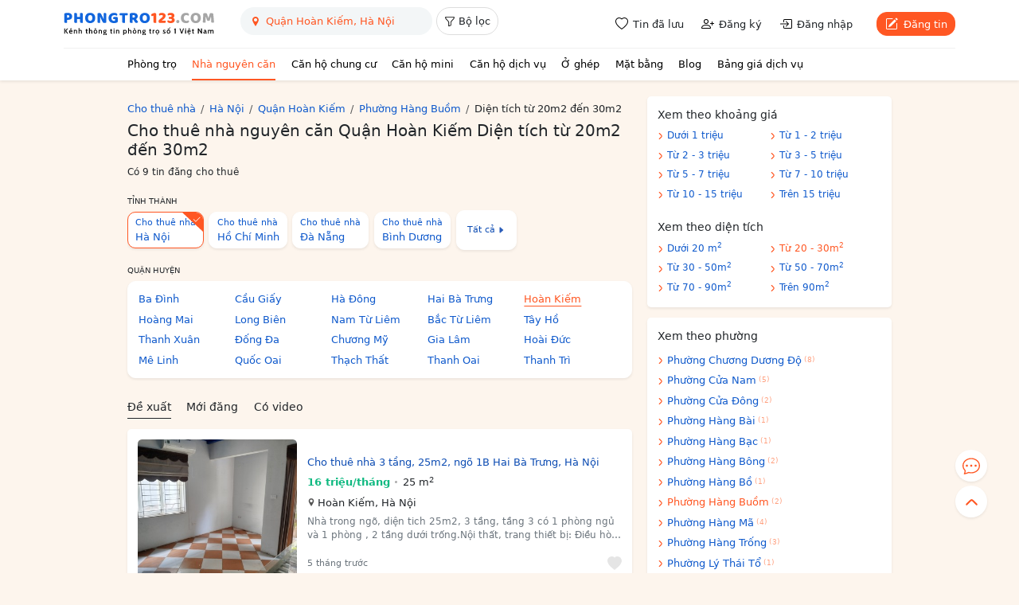

--- FILE ---
content_type: text/html; charset=utf-8
request_url: https://phongtro123.com/cho-thue-nha-nguyen-can-quan-hoan-kiem-ha-noi/phuong-hang-buom?dien_tich_tu=20&dien_tich_den=30
body_size: 16853
content:
<!DOCTYPE html><html lang="vi-VN" itemscope itemtype="http://schema.org/WebPage" class="user_active" ><head><meta http-equiv="content-language" content="vi"><meta http-equiv="Content-Type" content="text/html; charset=utf-8"><meta name="google-site-verification" content="tSsMrq71kipW3OwGk4GvTRrBIrXc2jGBgt0mCXLEkEA" /><meta name='dmca-site-verification' content='RXhoaFFjVksyeHEyQ0hOcUhETWY0UT090' /><meta name="viewport" content="width=device-width, initial-scale=1"><meta name="format-detection" content="telephone=no"><meta property="fb:app_id" content="1748349635396853" /><meta name="REVISIT-AFTER" content="1 DAYS" /><meta name="owner" content="PHONGTRO123.COM" /><meta name="generator" content="LBKCorp" /><meta name="copyright" content="©2026 PHONGTRO123.COM" /><meta name="placename" content="Việt Nam" /><meta name="author" content="Phòng Trọ 123" /><title>Cho thuê nhà nguyên căn Quận Hoàn Kiếm Diện tích từ 20m2 đến 30m2 - Phongtro123.com</title><meta name="_token" content="94SMdiMGp81YjIhMSemTbkraCh4UbMNQS2tFWY2j"><link rel="shortcut icon" href="/images/favicon.ico" type="image/x-icon"><link rel="icon" href="/images/favicon.ico" type="image/x-icon"><link rel="stylesheet" href="/css/desktop.frontend.2024.min.css?v=20260115"><script async src="https://www.googletagmanager.com/gtag/js?id=UA-60724554-1"></script><script>window.dataLayer = window.dataLayer || [];function gtag(){dataLayer.push(arguments);}gtag('js', new Date());gtag('config', 'UA-60724554-1');</script><script type="application/ld+json"> {"@context":"http://schema.org","@type":"WebPage","@id":"https://phongtro123.com/cho-thue-nha-nguyen-can-quan-hoan-kiem-ha-noi/phuong-hang-buom#webpage","url":"https://phongtro123.com/cho-thue-nha-nguyen-can-quan-hoan-kiem-ha-noi/phuong-hang-buom","headline":"Cho thuê nhà nguyên căn Quận Hoàn Kiếm Diện tích từ 20m2 đến 30m2","name":"Cho thuê nhà nguyên căn Quận Hoàn Kiếm Diện tích từ 20m2 đến 30m2","description":"Cho thuê nhà nguyên căn Phường Hàng Buồm, Quận Hoàn Kiếm cập nhật mới nhất 2026: giá rẻ, wc riêng, không chung chủ. Chất lượng, thoáng mát, đa dạng diện tích và mức giá.","image":"/images/phongtro123_share.jpg","datePublished":"2021-07-17T14:43:42+07:00","dateModified":"2024-02-29T08:42:09+07:00","inLanguage":"vi","breadcrumb":{"@type":"BreadcrumbList","itemListElement":[{"@type":"ListItem","position":1,"name":"Cho thuê nhà","item":"/nha-cho-thue"},{"@type":"ListItem","position":2,"name":"Cho thuê nhà Hà Nội","item":"/cho-thue-nha-nguyen-can-ha-noi"},{"@type":"ListItem","position":3,"name":"Cho thuê nhà Quận Hoàn Kiếm, Hà Nội","item":"/cho-thue-nha-nguyen-can-quan-hoan-kiem-ha-noi"},{"@type":"ListItem","position":4,"name":"Phường Hàng Buồm","item":"/cho-thue-nha-nguyen-can-quan-hoan-kiem-ha-noi/phuong-hang-buom"},{"@type":"ListItem","position":5,"name":"Diện tích từ 20m2 đến 30m2"}]},"creator":{"@type":"Organization","url":"https://phongtro123.com/","name":"Phongtro123.com"}} </script><link rel="canonical" href="https://phongtro123.com/cho-thue-nha-nguyen-can-quan-hoan-kiem-ha-noi/phuong-hang-buom"/><meta name="description" content="Cho thuê nhà nguyên căn Phường Hàng Buồm, Quận Hoàn Kiếm cập nhật mới nhất 2026: giá rẻ, wc riêng, không chung chủ. Chất lượng, thoáng mát, đa dạng diện tích và mức giá." /><meta name="keywords" content="cho thuê nhà nguyên căn phường hàng buồm, thuê nhà nguyên căn phường hàng buồm, nhà nguyên căn phường hàng buồm, tìm nhà nguyên căn phường hàng buồm" /><meta prefix="og: http://ogp.me/ns#" property="og:type" content="blog" /><meta prefix="og: http://ogp.me/ns#" property="og:title" content="Cho thuê nhà nguyên căn Quận Hoàn Kiếm Diện tích từ 20m2 đến 30m2" /><meta prefix="og: http://ogp.me/ns#" property="og:description" content="Cho thuê nhà nguyên căn Phường Hàng Buồm, Quận Hoàn Kiếm cập nhật mới nhất 2026: giá rẻ, wc riêng, không chung chủ. Chất lượng, thoáng mát, đa dạng diện tích và mức giá." /><meta property="og:image" content="/images/phongtro123_share.jpg" /><meta prefix="og: http://ogp.me/ns#" property="og:url" content="https://phongtro123.com/cho-thue-nha-nguyen-can-quan-hoan-kiem-ha-noi/phuong-hang-buom" /><meta prefix="og: http://ogp.me/ns#" property="og:site_name" content="Cho thuê phòng trọ nhà trọ, tìm phòng trọ" /><script type="text/javascript">base_url = "https://phongtro123.com";base_api_url = "https://phongtro123.com/api";register_url = "https://phongtro123.com/dang-ky-tai-khoan";login_url = "https://phongtro123.com/dang-nhap-tai-khoan";logout_url = "https://phongtro123.com/thoat";user_payment_addfund_url = 'https://phongtro123.com/nap-tien-vao-tai-khoan';page_tindaluu_url = 'https://phongtro123.com/tin-da-luu';page_edit_profile_url = 'https://phongtro123.com/thong-tin-ca-nhan';page_history_transaction_url = 'https://phongtro123.com/lich-su-giao-dich';page_my_post_url = 'https://phongtro123.com/quan-ly-tin-dang';page_add_post_url = 'https://phongtro123.com/dang-tin';window.Laravel = {"csrfToken":"94SMdiMGp81YjIhMSemTbkraCh4UbMNQS2tFWY2j","base_url":"https:\/\/phongtro123.com"};</script></head><body class="page page-586744 cho-thue-nha-nguyen-can-quan-hoan-kiem-ha-noi/phuong-hang-buom mac-os page_category_and_location " data-type="page" data-id="586744"><div id="webpage"><header class="bg-white text-body shadow-sm sticky-top z-1021"><div class="container-xl"><div class="d-flex justify-content-between border-bottom" style="--bs-border-color: #f1f1f1;"><div class="d-flex"><a href="https://phongtro123.com"><img class="object-fit-contain" style="width: 190px; height: 60px;" src="/images/logo-phongtro.svg" alt="Kênh thông tin cho thuê phòng trọ số 1 Việt Nam" title="Phongtro123.com"></a><div class="d-none d-md-flex ms-4"><div class="filter__bar pb-2"><search-box id="searchbox_wrap" data-post-type="ban" data-provinces="[{&quot;id&quot;:90,&quot;term_id&quot;:90,&quot;name&quot;:&quot;H\u1ed3 Ch\u00ed Minh&quot;,&quot;location&quot;:null},{&quot;id&quot;:41,&quot;term_id&quot;:41,&quot;name&quot;:&quot;H\u00e0 N\u1ed9i&quot;,&quot;location&quot;:null},{&quot;id&quot;:72,&quot;term_id&quot;:72,&quot;name&quot;:&quot;\u0110\u00e0 N\u1eb5ng&quot;,&quot;location&quot;:null},{&quot;id&quot;:87,&quot;term_id&quot;:87,&quot;name&quot;:&quot;B\u00ecnh D\u01b0\u01a1ng&quot;,&quot;location&quot;:null},{&quot;id&quot;:88,&quot;term_id&quot;:88,&quot;name&quot;:&quot;\u0110\u1ed3ng Nai&quot;,&quot;location&quot;:null},{&quot;id&quot;:89,&quot;term_id&quot;:89,&quot;name&quot;:&quot;B\u00e0 R\u1ecba - V\u0169ng T\u00e0u&quot;,&quot;location&quot;:null},{&quot;id&quot;:99,&quot;term_id&quot;:99,&quot;name&quot;:&quot;C\u1ea7n Th\u01a1&quot;,&quot;location&quot;:null},{&quot;id&quot;:77,&quot;term_id&quot;:77,&quot;name&quot;:&quot;Kh\u00e1nh H\u00f2a&quot;,&quot;location&quot;:null},{&quot;id&quot;:60,&quot;term_id&quot;:60,&quot;name&quot;:&quot;H\u1ea3i Ph\u00f2ng&quot;,&quot;location&quot;:null},{&quot;id&quot;:97,&quot;term_id&quot;:97,&quot;name&quot;:&quot;An Giang&quot;,&quot;location&quot;:null},{&quot;id&quot;:55,&quot;term_id&quot;:55,&quot;name&quot;:&quot;B\u1eafc Giang&quot;,&quot;location&quot;:null},{&quot;id&quot;:44,&quot;term_id&quot;:44,&quot;name&quot;:&quot;B\u1eafc K\u1ea1n&quot;,&quot;location&quot;:null},{&quot;id&quot;:102,&quot;term_id&quot;:102,&quot;name&quot;:&quot;B\u1ea1c Li\u00eau&quot;,&quot;location&quot;:null},{&quot;id&quot;:58,&quot;term_id&quot;:58,&quot;name&quot;:&quot;B\u1eafc Ninh&quot;,&quot;location&quot;:null},{&quot;id&quot;:93,&quot;term_id&quot;:93,&quot;name&quot;:&quot;B\u1ebfn Tre&quot;,&quot;location&quot;:null},{&quot;id&quot;:85,&quot;term_id&quot;:85,&quot;name&quot;:&quot;B\u00ecnh Ph\u01b0\u1edbc&quot;,&quot;location&quot;:null},{&quot;id&quot;:79,&quot;term_id&quot;:79,&quot;name&quot;:&quot;B\u00ecnh Thu\u1eadn&quot;,&quot;location&quot;:null},{&quot;id&quot;:75,&quot;term_id&quot;:75,&quot;name&quot;:&quot;B\u00ecnh \u0110\u1ecbnh&quot;,&quot;location&quot;:null},{&quot;id&quot;:103,&quot;term_id&quot;:103,&quot;name&quot;:&quot;C\u00e0 Mau&quot;,&quot;location&quot;:null},{&quot;id&quot;:43,&quot;term_id&quot;:43,&quot;name&quot;:&quot;Cao B\u1eb1ng&quot;,&quot;location&quot;:null},{&quot;id&quot;:81,&quot;term_id&quot;:81,&quot;name&quot;:&quot;Gia Lai&quot;,&quot;location&quot;:null},{&quot;id&quot;:42,&quot;term_id&quot;:42,&quot;name&quot;:&quot;H\u00e0 Giang&quot;,&quot;location&quot;:null},{&quot;id&quot;:63,&quot;term_id&quot;:63,&quot;name&quot;:&quot;H\u00e0 Nam&quot;,&quot;location&quot;:null},{&quot;id&quot;:68,&quot;term_id&quot;:68,&quot;name&quot;:&quot;H\u00e0 T\u0129nh&quot;,&quot;location&quot;:null},{&quot;id&quot;:59,&quot;term_id&quot;:59,&quot;name&quot;:&quot;H\u1ea3i D\u01b0\u01a1ng&quot;,&quot;location&quot;:null},{&quot;id&quot;:100,&quot;term_id&quot;:100,&quot;name&quot;:&quot;H\u1eadu Giang&quot;,&quot;location&quot;:null},{&quot;id&quot;:51,&quot;term_id&quot;:51,&quot;name&quot;:&quot;H\u00f2a B\u00ecnh&quot;,&quot;location&quot;:null},{&quot;id&quot;:61,&quot;term_id&quot;:61,&quot;name&quot;:&quot;H\u01b0ng Y\u00ean&quot;,&quot;location&quot;:null},{&quot;id&quot;:98,&quot;term_id&quot;:98,&quot;name&quot;:&quot;Ki\u00ean Giang&quot;,&quot;location&quot;:null},{&quot;id&quot;:80,&quot;term_id&quot;:80,&quot;name&quot;:&quot;Kon Tum&quot;,&quot;location&quot;:null},{&quot;id&quot;:48,&quot;term_id&quot;:48,&quot;name&quot;:&quot;Lai Ch\u00e2u&quot;,&quot;location&quot;:null},{&quot;id&quot;:84,&quot;term_id&quot;:84,&quot;name&quot;:&quot;L\u00e2m \u0110\u1ed3ng&quot;,&quot;location&quot;:null},{&quot;id&quot;:53,&quot;term_id&quot;:53,&quot;name&quot;:&quot;L\u1ea1ng S\u01a1n&quot;,&quot;location&quot;:null},{&quot;id&quot;:46,&quot;term_id&quot;:46,&quot;name&quot;:&quot;L\u00e0o Cai&quot;,&quot;location&quot;:null},{&quot;id&quot;:91,&quot;term_id&quot;:91,&quot;name&quot;:&quot;Long An&quot;,&quot;location&quot;:null},{&quot;id&quot;:64,&quot;term_id&quot;:64,&quot;name&quot;:&quot;Nam \u0110\u1ecbnh&quot;,&quot;location&quot;:null},{&quot;id&quot;:67,&quot;term_id&quot;:67,&quot;name&quot;:&quot;Ngh\u1ec7 An&quot;,&quot;location&quot;:null},{&quot;id&quot;:65,&quot;term_id&quot;:65,&quot;name&quot;:&quot;Ninh B\u00ecnh&quot;,&quot;location&quot;:null},{&quot;id&quot;:78,&quot;term_id&quot;:78,&quot;name&quot;:&quot;Ninh Thu\u1eadn&quot;,&quot;location&quot;:null},{&quot;id&quot;:56,&quot;term_id&quot;:56,&quot;name&quot;:&quot;Ph\u00fa Th\u1ecd&quot;,&quot;location&quot;:null},{&quot;id&quot;:76,&quot;term_id&quot;:76,&quot;name&quot;:&quot;Ph\u00fa Y\u00ean&quot;,&quot;location&quot;:null},{&quot;id&quot;:69,&quot;term_id&quot;:69,&quot;name&quot;:&quot;Qu\u1ea3ng B\u00ecnh&quot;,&quot;location&quot;:null},{&quot;id&quot;:73,&quot;term_id&quot;:73,&quot;name&quot;:&quot;Qu\u1ea3ng Nam&quot;,&quot;location&quot;:null},{&quot;id&quot;:74,&quot;term_id&quot;:74,&quot;name&quot;:&quot;Qu\u1ea3ng Ng\u00e3i&quot;,&quot;location&quot;:null},{&quot;id&quot;:54,&quot;term_id&quot;:54,&quot;name&quot;:&quot;Qu\u1ea3ng Ninh&quot;,&quot;location&quot;:null},{&quot;id&quot;:70,&quot;term_id&quot;:70,&quot;name&quot;:&quot;Qu\u1ea3ng Tr\u1ecb&quot;,&quot;location&quot;:null},{&quot;id&quot;:101,&quot;term_id&quot;:101,&quot;name&quot;:&quot;S\u00f3c Tr\u0103ng&quot;,&quot;location&quot;:null},{&quot;id&quot;:49,&quot;term_id&quot;:49,&quot;name&quot;:&quot;S\u01a1n La&quot;,&quot;location&quot;:null},{&quot;id&quot;:86,&quot;term_id&quot;:86,&quot;name&quot;:&quot;T\u00e2y Ninh&quot;,&quot;location&quot;:null},{&quot;id&quot;:62,&quot;term_id&quot;:62,&quot;name&quot;:&quot;Th\u00e1i B\u00ecnh&quot;,&quot;location&quot;:null},{&quot;id&quot;:52,&quot;term_id&quot;:52,&quot;name&quot;:&quot;Th\u00e1i Nguy\u00ean&quot;,&quot;location&quot;:null},{&quot;id&quot;:66,&quot;term_id&quot;:66,&quot;name&quot;:&quot;Thanh H\u00f3a&quot;,&quot;location&quot;:null},{&quot;id&quot;:71,&quot;term_id&quot;:71,&quot;name&quot;:&quot;Th\u1eeba Thi\u00ean Hu\u1ebf&quot;,&quot;location&quot;:null},{&quot;id&quot;:92,&quot;term_id&quot;:92,&quot;name&quot;:&quot;Ti\u1ec1n Giang&quot;,&quot;location&quot;:null},{&quot;id&quot;:94,&quot;term_id&quot;:94,&quot;name&quot;:&quot;Tr\u00e0 Vinh&quot;,&quot;location&quot;:null},{&quot;id&quot;:45,&quot;term_id&quot;:45,&quot;name&quot;:&quot;Tuy\u00ean Quang&quot;,&quot;location&quot;:null},{&quot;id&quot;:95,&quot;term_id&quot;:95,&quot;name&quot;:&quot;V\u0129nh Long&quot;,&quot;location&quot;:null},{&quot;id&quot;:57,&quot;term_id&quot;:57,&quot;name&quot;:&quot;V\u0129nh Ph\u00fac&quot;,&quot;location&quot;:null},{&quot;id&quot;:50,&quot;term_id&quot;:50,&quot;name&quot;:&quot;Y\u00ean B\u00e1i&quot;,&quot;location&quot;:null},{&quot;id&quot;:82,&quot;term_id&quot;:82,&quot;name&quot;:&quot;\u0110\u1eafk L\u1eafk&quot;,&quot;location&quot;:null},{&quot;id&quot;:83,&quot;term_id&quot;:83,&quot;name&quot;:&quot;\u0110\u1eafk N\u00f4ng&quot;,&quot;location&quot;:null},{&quot;id&quot;:47,&quot;term_id&quot;:47,&quot;name&quot;:&quot;\u0110i\u1ec7n Bi\u00ean&quot;,&quot;location&quot;:null},{&quot;id&quot;:96,&quot;term_id&quot;:96,&quot;name&quot;:&quot;\u0110\u1ed3ng Th\u00e1p&quot;,&quot;location&quot;:null}]" data-districts="[{&quot;id&quot;:105,&quot;term_id&quot;:105,&quot;name&quot;:&quot;Qu\u1eadn Ba \u0110\u00ecnh&quot;,&quot;province_id&quot;:41,&quot;location&quot;:&quot;district&quot;},{&quot;id&quot;:855,&quot;term_id&quot;:855,&quot;name&quot;:&quot;Qu\u1eadn B\u1eafc T\u1eeb Li\u00eam&quot;,&quot;province_id&quot;:41,&quot;location&quot;:&quot;district&quot;},{&quot;id&quot;:109,&quot;term_id&quot;:109,&quot;name&quot;:&quot;Qu\u1eadn C\u1ea7u Gi\u1ea5y&quot;,&quot;province_id&quot;:41,&quot;location&quot;:&quot;district&quot;},{&quot;id&quot;:120,&quot;term_id&quot;:120,&quot;name&quot;:&quot;Qu\u1eadn H\u00e0 \u0110\u00f4ng&quot;,&quot;province_id&quot;:41,&quot;location&quot;:&quot;district&quot;},{&quot;id&quot;:111,&quot;term_id&quot;:111,&quot;name&quot;:&quot;Qu\u1eadn Hai B\u00e0 Tr\u01b0ng&quot;,&quot;province_id&quot;:41,&quot;location&quot;:&quot;district&quot;},{&quot;id&quot;:106,&quot;term_id&quot;:106,&quot;name&quot;:&quot;Qu\u1eadn Ho\u00e0n Ki\u1ebfm&quot;,&quot;province_id&quot;:41,&quot;location&quot;:&quot;district&quot;},{&quot;id&quot;:112,&quot;term_id&quot;:112,&quot;name&quot;:&quot;Qu\u1eadn Ho\u00e0ng Mai&quot;,&quot;province_id&quot;:41,&quot;location&quot;:&quot;district&quot;},{&quot;id&quot;:108,&quot;term_id&quot;:108,&quot;name&quot;:&quot;Qu\u1eadn Long Bi\u00ean&quot;,&quot;province_id&quot;:41,&quot;location&quot;:&quot;district&quot;},{&quot;id&quot;:117,&quot;term_id&quot;:117,&quot;name&quot;:&quot;Qu\u1eadn Nam T\u1eeb Li\u00eam&quot;,&quot;province_id&quot;:41,&quot;location&quot;:&quot;district&quot;},{&quot;id&quot;:107,&quot;term_id&quot;:107,&quot;name&quot;:&quot;Qu\u1eadn T\u00e2y H\u1ed3&quot;,&quot;province_id&quot;:41,&quot;location&quot;:&quot;district&quot;},{&quot;id&quot;:113,&quot;term_id&quot;:113,&quot;name&quot;:&quot;Qu\u1eadn Thanh Xu\u00e2n&quot;,&quot;province_id&quot;:41,&quot;location&quot;:&quot;district&quot;},{&quot;id&quot;:110,&quot;term_id&quot;:110,&quot;name&quot;:&quot;Qu\u1eadn \u0110\u1ed1ng \u0110a&quot;,&quot;province_id&quot;:41,&quot;location&quot;:&quot;district&quot;},{&quot;id&quot;:122,&quot;term_id&quot;:122,&quot;name&quot;:&quot;Huy\u1ec7n Ba V\u00ec&quot;,&quot;province_id&quot;:41,&quot;location&quot;:&quot;district&quot;},{&quot;id&quot;:128,&quot;term_id&quot;:128,&quot;name&quot;:&quot;Huy\u1ec7n Ch\u01b0\u01a1ng M\u1ef9&quot;,&quot;province_id&quot;:41,&quot;location&quot;:&quot;district&quot;},{&quot;id&quot;:116,&quot;term_id&quot;:116,&quot;name&quot;:&quot;Huy\u1ec7n Gia L\u00e2m&quot;,&quot;province_id&quot;:41,&quot;location&quot;:&quot;district&quot;},{&quot;id&quot;:125,&quot;term_id&quot;:125,&quot;name&quot;:&quot;Huy\u1ec7n Ho\u00e0i \u0110\u1ee9c&quot;,&quot;province_id&quot;:41,&quot;location&quot;:&quot;district&quot;},{&quot;id&quot;:119,&quot;term_id&quot;:119,&quot;name&quot;:&quot;Huy\u1ec7n M\u00ea Linh&quot;,&quot;province_id&quot;:41,&quot;location&quot;:&quot;district&quot;},{&quot;id&quot;:133,&quot;term_id&quot;:133,&quot;name&quot;:&quot;Huy\u1ec7n M\u1ef9 \u0110\u1ee9c&quot;,&quot;province_id&quot;:41,&quot;location&quot;:&quot;district&quot;},{&quot;id&quot;:131,&quot;term_id&quot;:131,&quot;name&quot;:&quot;Huy\u1ec7n Ph\u00fa Xuy\u00ean&quot;,&quot;province_id&quot;:41,&quot;location&quot;:&quot;district&quot;},{&quot;id&quot;:123,&quot;term_id&quot;:123,&quot;name&quot;:&quot;Huy\u1ec7n Ph\u00fac Th\u1ecd&quot;,&quot;province_id&quot;:41,&quot;location&quot;:&quot;district&quot;},{&quot;id&quot;:126,&quot;term_id&quot;:126,&quot;name&quot;:&quot;Huy\u1ec7n Qu\u1ed1c Oai&quot;,&quot;province_id&quot;:41,&quot;location&quot;:&quot;district&quot;},{&quot;id&quot;:114,&quot;term_id&quot;:114,&quot;name&quot;:&quot;Huy\u1ec7n S\u00f3c S\u01a1n&quot;,&quot;province_id&quot;:41,&quot;location&quot;:&quot;district&quot;},{&quot;id&quot;:127,&quot;term_id&quot;:127,&quot;name&quot;:&quot;Huy\u1ec7n Th\u1ea1ch Th\u1ea5t&quot;,&quot;province_id&quot;:41,&quot;location&quot;:&quot;district&quot;},{&quot;id&quot;:129,&quot;term_id&quot;:129,&quot;name&quot;:&quot;Huy\u1ec7n Thanh Oai&quot;,&quot;province_id&quot;:41,&quot;location&quot;:&quot;district&quot;},{&quot;id&quot;:118,&quot;term_id&quot;:118,&quot;name&quot;:&quot;Huy\u1ec7n Thanh Tr\u00ec&quot;,&quot;province_id&quot;:41,&quot;location&quot;:&quot;district&quot;},{&quot;id&quot;:130,&quot;term_id&quot;:130,&quot;name&quot;:&quot;Huy\u1ec7n Th\u01b0\u1eddng T\u00edn&quot;,&quot;province_id&quot;:41,&quot;location&quot;:&quot;district&quot;},{&quot;id&quot;:132,&quot;term_id&quot;:132,&quot;name&quot;:&quot;Huy\u1ec7n \u1ee8ng H\u00f2a&quot;,&quot;province_id&quot;:41,&quot;location&quot;:&quot;district&quot;},{&quot;id&quot;:124,&quot;term_id&quot;:124,&quot;name&quot;:&quot;Huy\u1ec7n \u0110an Ph\u01b0\u1ee3ng&quot;,&quot;province_id&quot;:41,&quot;location&quot;:&quot;district&quot;},{&quot;id&quot;:115,&quot;term_id&quot;:115,&quot;name&quot;:&quot;Huy\u1ec7n \u0110\u00f4ng Anh&quot;,&quot;province_id&quot;:41,&quot;location&quot;:&quot;district&quot;},{&quot;id&quot;:121,&quot;term_id&quot;:121,&quot;name&quot;:&quot;Th\u1ecb X\u00e3 S\u01a1n T\u00e2y&quot;,&quot;province_id&quot;:41,&quot;location&quot;:&quot;district&quot;}]" data-wards="[{&quot;id&quot;:897,&quot;term_id&quot;:897,&quot;name&quot;:&quot;Ph\u01b0\u1eddng Ch\u01b0\u01a1ng D\u01b0\u01a1ng \u0110\u00f4\u0323&quot;,&quot;district_id&quot;:106,&quot;province_id&quot;:41,&quot;ward_id&quot;:566,&quot;parent_id&quot;:106,&quot;location&quot;:&quot;ward&quot;},{&quot;id&quot;:898,&quot;term_id&quot;:898,&quot;name&quot;:&quot;Ph\u01b0\u1eddng C\u01b0\u0309a Nam&quot;,&quot;district_id&quot;:106,&quot;province_id&quot;:41,&quot;ward_id&quot;:568,&quot;parent_id&quot;:106,&quot;location&quot;:&quot;ward&quot;},{&quot;id&quot;:900,&quot;term_id&quot;:900,&quot;name&quot;:&quot;Ph\u01b0\u1eddng Ha\u0300ng Ba\u0300i&quot;,&quot;district_id&quot;:106,&quot;province_id&quot;:41,&quot;ward_id&quot;:571,&quot;parent_id&quot;:106,&quot;location&quot;:&quot;ward&quot;},{&quot;id&quot;:901,&quot;term_id&quot;:901,&quot;name&quot;:&quot;Ph\u01b0\u1eddng Ha\u0300ng Ba\u0323c&quot;,&quot;district_id&quot;:106,&quot;province_id&quot;:41,&quot;ward_id&quot;:570,&quot;parent_id&quot;:106,&quot;location&quot;:&quot;ward&quot;},{&quot;id&quot;:902,&quot;term_id&quot;:902,&quot;name&quot;:&quot;Ph\u01b0\u1eddng Ha\u0300ng B\u00f4ng&quot;,&quot;district_id&quot;:106,&quot;province_id&quot;:41,&quot;ward_id&quot;:573,&quot;parent_id&quot;:106,&quot;location&quot;:&quot;ward&quot;},{&quot;id&quot;:903,&quot;term_id&quot;:903,&quot;name&quot;:&quot;Ph\u01b0\u1eddng Ha\u0300ng B\u00f4\u0300&quot;,&quot;district_id&quot;:106,&quot;province_id&quot;:41,&quot;ward_id&quot;:572,&quot;parent_id&quot;:106,&quot;location&quot;:&quot;ward&quot;},{&quot;id&quot;:904,&quot;term_id&quot;:904,&quot;name&quot;:&quot;Ph\u01b0\u1eddng Ha\u0300ng Bu\u00f4\u0300m&quot;,&quot;district_id&quot;:106,&quot;province_id&quot;:41,&quot;ward_id&quot;:574,&quot;parent_id&quot;:106,&quot;location&quot;:&quot;ward&quot;},{&quot;id&quot;:905,&quot;term_id&quot;:905,&quot;name&quot;:&quot;Ph\u01b0\u1eddng Ha\u0300ng Gai&quot;,&quot;district_id&quot;:106,&quot;province_id&quot;:41,&quot;ward_id&quot;:576,&quot;parent_id&quot;:106,&quot;location&quot;:&quot;ward&quot;},{&quot;id&quot;:906,&quot;term_id&quot;:906,&quot;name&quot;:&quot;Ph\u01b0\u1eddng Ha\u0300ng Ma\u0303&quot;,&quot;district_id&quot;:106,&quot;province_id&quot;:41,&quot;ward_id&quot;:577,&quot;parent_id&quot;:106,&quot;location&quot;:&quot;ward&quot;},{&quot;id&quot;:907,&quot;term_id&quot;:907,&quot;name&quot;:&quot;Ph\u01b0\u1eddng Ha\u0300ng Tr\u00f4\u0301ng&quot;,&quot;district_id&quot;:106,&quot;province_id&quot;:41,&quot;ward_id&quot;:578,&quot;parent_id&quot;:106,&quot;location&quot;:&quot;ward&quot;},{&quot;id&quot;:908,&quot;term_id&quot;:908,&quot;name&quot;:&quot;Ph\u01b0\u1eddng Ha\u0300ng \u0110a\u0300o&quot;,&quot;district_id&quot;:106,&quot;province_id&quot;:41,&quot;ward_id&quot;:575,&quot;parent_id&quot;:106,&quot;location&quot;:&quot;ward&quot;},{&quot;id&quot;:909,&quot;term_id&quot;:909,&quot;name&quot;:&quot;Ph\u01b0\u1eddng Ly\u0301 Tha\u0301i T\u00f4\u0309&quot;,&quot;district_id&quot;:106,&quot;province_id&quot;:41,&quot;ward_id&quot;:579,&quot;parent_id&quot;:106,&quot;location&quot;:&quot;ward&quot;},{&quot;id&quot;:910,&quot;term_id&quot;:910,&quot;name&quot;:&quot;Ph\u01b0\u1eddng Phan Chu Trinh&quot;,&quot;district_id&quot;:106,&quot;province_id&quot;:41,&quot;ward_id&quot;:580,&quot;parent_id&quot;:106,&quot;location&quot;:&quot;ward&quot;},{&quot;id&quot;:911,&quot;term_id&quot;:911,&quot;name&quot;:&quot;Ph\u01b0\u1eddng Phu\u0301c T\u00e2n&quot;,&quot;district_id&quot;:106,&quot;province_id&quot;:41,&quot;ward_id&quot;:581,&quot;parent_id&quot;:106,&quot;location&quot;:&quot;ward&quot;},{&quot;id&quot;:912,&quot;term_id&quot;:912,&quot;name&quot;:&quot;Ph\u01b0\u1eddng Tr\u00e2\u0300n H\u01b0ng \u0110a\u0323o&quot;,&quot;district_id&quot;:106,&quot;province_id&quot;:41,&quot;ward_id&quot;:582,&quot;parent_id&quot;:106,&quot;location&quot;:&quot;ward&quot;},{&quot;id&quot;:914,&quot;term_id&quot;:914,&quot;name&quot;:&quot;Ph\u01b0\u1eddng \u0110\u00f4\u0300ng Xu\u00e2n&quot;,&quot;district_id&quot;:106,&quot;province_id&quot;:41,&quot;ward_id&quot;:569,&quot;parent_id&quot;:106,&quot;location&quot;:&quot;ward&quot;}]" data-hcm-districts="[{&quot;id&quot;:619,&quot;term_id&quot;:619,&quot;name&quot;:&quot;Qu\u1eadn 1&quot;,&quot;province_id&quot;:90,&quot;location&quot;:&quot;district&quot;},{&quot;id&quot;:628,&quot;term_id&quot;:628,&quot;name&quot;:&quot;Qu\u1eadn 2&quot;,&quot;province_id&quot;:90,&quot;location&quot;:&quot;district&quot;},{&quot;id&quot;:629,&quot;term_id&quot;:629,&quot;name&quot;:&quot;Qu\u1eadn 3&quot;,&quot;province_id&quot;:90,&quot;location&quot;:&quot;district&quot;},{&quot;id&quot;:632,&quot;term_id&quot;:632,&quot;name&quot;:&quot;Qu\u1eadn 4&quot;,&quot;province_id&quot;:90,&quot;location&quot;:&quot;district&quot;},{&quot;id&quot;:633,&quot;term_id&quot;:633,&quot;name&quot;:&quot;Qu\u1eadn 5&quot;,&quot;province_id&quot;:90,&quot;location&quot;:&quot;district&quot;},{&quot;id&quot;:634,&quot;term_id&quot;:634,&quot;name&quot;:&quot;Qu\u1eadn 6&quot;,&quot;province_id&quot;:90,&quot;location&quot;:&quot;district&quot;},{&quot;id&quot;:637,&quot;term_id&quot;:637,&quot;name&quot;:&quot;Qu\u1eadn 7&quot;,&quot;province_id&quot;:90,&quot;location&quot;:&quot;district&quot;},{&quot;id&quot;:635,&quot;term_id&quot;:635,&quot;name&quot;:&quot;Qu\u1eadn 8&quot;,&quot;province_id&quot;:90,&quot;location&quot;:&quot;district&quot;},{&quot;id&quot;:622,&quot;term_id&quot;:622,&quot;name&quot;:&quot;Qu\u1eadn 9&quot;,&quot;province_id&quot;:90,&quot;location&quot;:&quot;district&quot;},{&quot;id&quot;:630,&quot;term_id&quot;:630,&quot;name&quot;:&quot;Qu\u1eadn 10&quot;,&quot;province_id&quot;:90,&quot;location&quot;:&quot;district&quot;},{&quot;id&quot;:631,&quot;term_id&quot;:631,&quot;name&quot;:&quot;Qu\u1eadn 11&quot;,&quot;province_id&quot;:90,&quot;location&quot;:&quot;district&quot;},{&quot;id&quot;:620,&quot;term_id&quot;:620,&quot;name&quot;:&quot;Qu\u1eadn 12&quot;,&quot;province_id&quot;:90,&quot;location&quot;:&quot;district&quot;},{&quot;id&quot;:624,&quot;term_id&quot;:624,&quot;name&quot;:&quot;Qu\u1eadn B\u00ecnh Th\u1ea1nh&quot;,&quot;province_id&quot;:90,&quot;location&quot;:&quot;district&quot;},{&quot;id&quot;:636,&quot;term_id&quot;:636,&quot;name&quot;:&quot;Qu\u1eadn B\u00ecnh T\u00e2n&quot;,&quot;province_id&quot;:90,&quot;location&quot;:&quot;district&quot;},{&quot;id&quot;:623,&quot;term_id&quot;:623,&quot;name&quot;:&quot;Qu\u1eadn G\u00f2 V\u1ea5p&quot;,&quot;province_id&quot;:90,&quot;location&quot;:&quot;district&quot;},{&quot;id&quot;:627,&quot;term_id&quot;:627,&quot;name&quot;:&quot;Qu\u1eadn Ph\u00fa Nhu\u1eadn&quot;,&quot;province_id&quot;:90,&quot;location&quot;:&quot;district&quot;},{&quot;id&quot;:625,&quot;term_id&quot;:625,&quot;name&quot;:&quot;Qu\u1eadn T\u00e2n B\u00ecnh&quot;,&quot;province_id&quot;:90,&quot;location&quot;:&quot;district&quot;},{&quot;id&quot;:626,&quot;term_id&quot;:626,&quot;name&quot;:&quot;Qu\u1eadn T\u00e2n Ph\u00fa&quot;,&quot;province_id&quot;:90,&quot;location&quot;:&quot;district&quot;},{&quot;id&quot;:621,&quot;term_id&quot;:621,&quot;name&quot;:&quot;Th\u1ee7 \u0110\u1ee9c&quot;,&quot;province_id&quot;:90,&quot;location&quot;:&quot;district&quot;},{&quot;id&quot;:640,&quot;term_id&quot;:640,&quot;name&quot;:&quot;Huy\u1ec7n B\u00ecnh Ch\u00e1nh&quot;,&quot;province_id&quot;:90,&quot;location&quot;:&quot;district&quot;},{&quot;id&quot;:642,&quot;term_id&quot;:642,&quot;name&quot;:&quot;Huy\u1ec7n C\u1ea7n Gi\u1edd&quot;,&quot;province_id&quot;:90,&quot;location&quot;:&quot;district&quot;},{&quot;id&quot;:638,&quot;term_id&quot;:638,&quot;name&quot;:&quot;Huy\u1ec7n C\u1ee7 Chi&quot;,&quot;province_id&quot;:90,&quot;location&quot;:&quot;district&quot;},{&quot;id&quot;:639,&quot;term_id&quot;:639,&quot;name&quot;:&quot;Huy\u1ec7n H\u00f3c M\u00f4n&quot;,&quot;province_id&quot;:90,&quot;location&quot;:&quot;district&quot;},{&quot;id&quot;:641,&quot;term_id&quot;:641,&quot;name&quot;:&quot;Huy\u1ec7n Nh\u00e0 B\u00e8&quot;,&quot;province_id&quot;:90,&quot;location&quot;:&quot;district&quot;}]" data-hn-districts="[{&quot;id&quot;:105,&quot;term_id&quot;:105,&quot;name&quot;:&quot;Qu\u1eadn Ba \u0110\u00ecnh&quot;,&quot;province_id&quot;:41,&quot;location&quot;:&quot;district&quot;},{&quot;id&quot;:855,&quot;term_id&quot;:855,&quot;name&quot;:&quot;Qu\u1eadn B\u1eafc T\u1eeb Li\u00eam&quot;,&quot;province_id&quot;:41,&quot;location&quot;:&quot;district&quot;},{&quot;id&quot;:109,&quot;term_id&quot;:109,&quot;name&quot;:&quot;Qu\u1eadn C\u1ea7u Gi\u1ea5y&quot;,&quot;province_id&quot;:41,&quot;location&quot;:&quot;district&quot;},{&quot;id&quot;:120,&quot;term_id&quot;:120,&quot;name&quot;:&quot;Qu\u1eadn H\u00e0 \u0110\u00f4ng&quot;,&quot;province_id&quot;:41,&quot;location&quot;:&quot;district&quot;},{&quot;id&quot;:111,&quot;term_id&quot;:111,&quot;name&quot;:&quot;Qu\u1eadn Hai B\u00e0 Tr\u01b0ng&quot;,&quot;province_id&quot;:41,&quot;location&quot;:&quot;district&quot;},{&quot;id&quot;:106,&quot;term_id&quot;:106,&quot;name&quot;:&quot;Qu\u1eadn Ho\u00e0n Ki\u1ebfm&quot;,&quot;province_id&quot;:41,&quot;location&quot;:&quot;district&quot;},{&quot;id&quot;:112,&quot;term_id&quot;:112,&quot;name&quot;:&quot;Qu\u1eadn Ho\u00e0ng Mai&quot;,&quot;province_id&quot;:41,&quot;location&quot;:&quot;district&quot;},{&quot;id&quot;:108,&quot;term_id&quot;:108,&quot;name&quot;:&quot;Qu\u1eadn Long Bi\u00ean&quot;,&quot;province_id&quot;:41,&quot;location&quot;:&quot;district&quot;},{&quot;id&quot;:117,&quot;term_id&quot;:117,&quot;name&quot;:&quot;Qu\u1eadn Nam T\u1eeb Li\u00eam&quot;,&quot;province_id&quot;:41,&quot;location&quot;:&quot;district&quot;},{&quot;id&quot;:107,&quot;term_id&quot;:107,&quot;name&quot;:&quot;Qu\u1eadn T\u00e2y H\u1ed3&quot;,&quot;province_id&quot;:41,&quot;location&quot;:&quot;district&quot;},{&quot;id&quot;:113,&quot;term_id&quot;:113,&quot;name&quot;:&quot;Qu\u1eadn Thanh Xu\u00e2n&quot;,&quot;province_id&quot;:41,&quot;location&quot;:&quot;district&quot;},{&quot;id&quot;:110,&quot;term_id&quot;:110,&quot;name&quot;:&quot;Qu\u1eadn \u0110\u1ed1ng \u0110a&quot;,&quot;province_id&quot;:41,&quot;location&quot;:&quot;district&quot;},{&quot;id&quot;:122,&quot;term_id&quot;:122,&quot;name&quot;:&quot;Huy\u1ec7n Ba V\u00ec&quot;,&quot;province_id&quot;:41,&quot;location&quot;:&quot;district&quot;},{&quot;id&quot;:128,&quot;term_id&quot;:128,&quot;name&quot;:&quot;Huy\u1ec7n Ch\u01b0\u01a1ng M\u1ef9&quot;,&quot;province_id&quot;:41,&quot;location&quot;:&quot;district&quot;},{&quot;id&quot;:116,&quot;term_id&quot;:116,&quot;name&quot;:&quot;Huy\u1ec7n Gia L\u00e2m&quot;,&quot;province_id&quot;:41,&quot;location&quot;:&quot;district&quot;},{&quot;id&quot;:125,&quot;term_id&quot;:125,&quot;name&quot;:&quot;Huy\u1ec7n Ho\u00e0i \u0110\u1ee9c&quot;,&quot;province_id&quot;:41,&quot;location&quot;:&quot;district&quot;},{&quot;id&quot;:119,&quot;term_id&quot;:119,&quot;name&quot;:&quot;Huy\u1ec7n M\u00ea Linh&quot;,&quot;province_id&quot;:41,&quot;location&quot;:&quot;district&quot;},{&quot;id&quot;:133,&quot;term_id&quot;:133,&quot;name&quot;:&quot;Huy\u1ec7n M\u1ef9 \u0110\u1ee9c&quot;,&quot;province_id&quot;:41,&quot;location&quot;:&quot;district&quot;},{&quot;id&quot;:131,&quot;term_id&quot;:131,&quot;name&quot;:&quot;Huy\u1ec7n Ph\u00fa Xuy\u00ean&quot;,&quot;province_id&quot;:41,&quot;location&quot;:&quot;district&quot;},{&quot;id&quot;:123,&quot;term_id&quot;:123,&quot;name&quot;:&quot;Huy\u1ec7n Ph\u00fac Th\u1ecd&quot;,&quot;province_id&quot;:41,&quot;location&quot;:&quot;district&quot;},{&quot;id&quot;:126,&quot;term_id&quot;:126,&quot;name&quot;:&quot;Huy\u1ec7n Qu\u1ed1c Oai&quot;,&quot;province_id&quot;:41,&quot;location&quot;:&quot;district&quot;},{&quot;id&quot;:114,&quot;term_id&quot;:114,&quot;name&quot;:&quot;Huy\u1ec7n S\u00f3c S\u01a1n&quot;,&quot;province_id&quot;:41,&quot;location&quot;:&quot;district&quot;},{&quot;id&quot;:127,&quot;term_id&quot;:127,&quot;name&quot;:&quot;Huy\u1ec7n Th\u1ea1ch Th\u1ea5t&quot;,&quot;province_id&quot;:41,&quot;location&quot;:&quot;district&quot;},{&quot;id&quot;:129,&quot;term_id&quot;:129,&quot;name&quot;:&quot;Huy\u1ec7n Thanh Oai&quot;,&quot;province_id&quot;:41,&quot;location&quot;:&quot;district&quot;},{&quot;id&quot;:118,&quot;term_id&quot;:118,&quot;name&quot;:&quot;Huy\u1ec7n Thanh Tr\u00ec&quot;,&quot;province_id&quot;:41,&quot;location&quot;:&quot;district&quot;},{&quot;id&quot;:130,&quot;term_id&quot;:130,&quot;name&quot;:&quot;Huy\u1ec7n Th\u01b0\u1eddng T\u00edn&quot;,&quot;province_id&quot;:41,&quot;location&quot;:&quot;district&quot;},{&quot;id&quot;:132,&quot;term_id&quot;:132,&quot;name&quot;:&quot;Huy\u1ec7n \u1ee8ng H\u00f2a&quot;,&quot;province_id&quot;:41,&quot;location&quot;:&quot;district&quot;},{&quot;id&quot;:124,&quot;term_id&quot;:124,&quot;name&quot;:&quot;Huy\u1ec7n \u0110an Ph\u01b0\u1ee3ng&quot;,&quot;province_id&quot;:41,&quot;location&quot;:&quot;district&quot;},{&quot;id&quot;:115,&quot;term_id&quot;:115,&quot;name&quot;:&quot;Huy\u1ec7n \u0110\u00f4ng Anh&quot;,&quot;province_id&quot;:41,&quot;location&quot;:&quot;district&quot;},{&quot;id&quot;:121,&quot;term_id&quot;:121,&quot;name&quot;:&quot;Th\u1ecb X\u00e3 S\u01a1n T\u00e2y&quot;,&quot;province_id&quot;:41,&quot;location&quot;:&quot;district&quot;}]" data-province-current="41" data-district-current="106" data-ward-current="0" data-estate-current="2" data-estates="[{&quot;id&quot;:1,&quot;title&quot;:&quot;Ph\u00f2ng tr\u1ecd, nh\u00e0 tr\u1ecd&quot;,&quot;url&quot;:&quot;\/cho-thue-phong-tro&quot;},{&quot;id&quot;:2,&quot;title&quot;:&quot;Nh\u00e0 thu\u00ea nguy\u00ean c\u0103n&quot;,&quot;url&quot;:&quot;\/nha-cho-thue&quot;},{&quot;id&quot;:3,&quot;title&quot;:&quot;Cho thu\u00ea c\u0103n h\u1ed9&quot;,&quot;url&quot;:&quot;\/cho-thue-can-ho&quot;},{&quot;id&quot;:6,&quot;title&quot;:&quot;Cho thu\u00ea c\u0103n h\u1ed9 mini&quot;,&quot;url&quot;:&quot;\/cho-thue-can-ho-chung-cu-mini&quot;},{&quot;id&quot;:7,&quot;title&quot;:&quot;Cho thu\u00ea c\u0103n h\u1ed9 d\u1ecbch v\u1ee5&quot;,&quot;url&quot;:&quot;\/cho-thue-can-ho-dich-vu&quot;},{&quot;id&quot;:4,&quot;title&quot;:&quot;T\u00ecm ng\u01b0\u1eddi \u1edf gh\u00e9p&quot;,&quot;url&quot;:&quot;\/tim-nguoi-o-ghep&quot;},{&quot;id&quot;:5,&quot;title&quot;:&quot;Cho thu\u00ea m\u1eb7t b\u1eb1ng&quot;,&quot;url&quot;:&quot;\/cho-thue-mat-bang&quot;}]" data-from-page=""></search-box></div></div></div><div class="d-flex"><div class="d-flex js-reload-html-header"><a class="btn btn-white d-none d-lg-flex align-items-center text-body rounded-4" type="button" rel="nofollow" href="https://phongtro123.com/tin-da-luu.html"><i class="icon heart size-16 me-2"></i>Tin đã lưu</a><a class="btn btn-white d-none d-lg-flex align-items-center text-body rounded-4" type="button" rel="nofollow" href="https://phongtro123.com/dang-ky-tai-khoan"><i class="icon register size-16 me-2"></i>Đăng ký</a><a class="btn btn-white d-none d-lg-flex align-items-center text-body rounded-4" type="button" rel="nofollow" href="https://phongtro123.com/dang-nhap-tai-khoan"><i class="icon login size-16 me-2"></i>Đăng nhập</a><a class="btn btn-orange rounded-4 d-none d-lg-flex align-items-center justify-content-center ms-4" type="button" rel="nofollow" href="https://phongtro123.com/quan-ly/dang-tin-moi.html"><i class="icon posting white me-2"></i>Đăng tin</a><div class="offcanvas offcanvas-end" tabindex="-1" id="offcanvasUserMenu" aria-labelledby="offcanvasUserMenuLabel"><div class="offcanvas-header shadow-sm align-items-start p-2 px-4"><a id="pt123__logo" class="ms-0" href="https://phongtro123.com">Phongtro123.com</a><button type="button" class="btn-close mt-1" data-bs-dismiss="offcanvas" aria-label="Close"></button></div><div class="offcanvas-body p-5"><p>Xin chào, <span class="d-block fs-3">Khách truy cập</span></p><p>Bạn cần đăng ký hoặc đăng nhập để tiếp tục</p><div class="d-flex"><a rel="nofollow" class="btn btn-lg fs-6 w-100 btn-outline-dark bg-white text-body d-flex rounded-pill justify-content-center me-2" href="https://phongtro123.com/dang-nhap-tai-khoan"><i class="icon login me-2"></i>Đăng nhập</a><a rel="nofollow" class="btn btn-lg fs-6 w-100 btn-outline-dark bg-white text-body d-flex rounded-pill justify-content-center ms-2" href="https://phongtro123.com/dang-ky-tai-khoan"><i class="icon register me-2"></i>Đăng ký</a></div><img src="/images/login-rafiki-red.svg"></div></div><div class="offcanvas offcanvas-end" tabindex="-1" id="offcanvasRight" aria-labelledby="offcanvasRightLabel"><div class="offcanvas-header shadow-sm align-items-start p-2 px-4"><a id="pt123__logo" class="ms-0" href="https://phongtro123.com">Phongtro123.com</a><button type="button" class="btn-close mt-1" data-bs-dismiss="offcanvas" aria-label="Close"></button></div><div class="offcanvas-body bg-secondary p-4" style="--bs-bg-opacity: 0.065;"><div class="row gx-2 mb-4"><div class="col-6"><a rel="nofollow" class="btn btn-lg fs-6 btn-outline-dark bg-white text-body rounded-pill w-100 d-flex justify-content-center" href="https://phongtro123.com/dang-nhap-tai-khoan"><i class="icon login me-2"></i>Đăng nhập</a></div><div class="col-6"><a rel="nofollow" class="btn btn-lg fs-6 btn-outline-dark bg-white text-body rounded-pill w-100 d-flex justify-content-center" href="https://phongtro123.com/dang-ky-tai-khoan"><i class="icon register me-2"></i>Đăng ký</a></div><div class="col-12 mt-2"><a rel="nofollow" class="btn btn-lg fs-6 btn-red rounded-pill w-100 d-flex justify-content-center" href="https://phongtro123.com/quan-ly/dang-tin-moi.html"><i class="icon posting white me-2"></i>Đăng tin mới</a></div></div><div class="bg-white p-4 mb-3 rounded"><ul><li><a class="d-flex justify-content-between text-body fs-5-5 pb-25 pt-25 border-bottom" href="/tin-da-luu.html" title="Tin đã lưu"><div class="d-flex"><i class="icon heart size-20 me-3"></i> Tin đã lưu</div><i class="icon arrow-right orange size-20"></i></a></li><li><a class="d-flex justify-content-between text-body fs-5-5 pb-25 pt-25 border-bottom" href="https://phongtro123.com" title="Cho thuê phòng trọ"><div class="d-flex"><i class="icon houses size-20 me-3"></i> Cho thuê phòng trọ</div><i class="icon arrow-right orange size-20"></i></a></li><li><a class="d-flex justify-content-between text-body fs-5-5 pb-25 pt-25 border-bottom" href="/nha-cho-thue" title="Cho thuê nhà"><div class="d-flex"><i class="icon house-door size-20 me-3"></i> Cho thuê nhà nguyên căn</div><i class="icon arrow-right orange size-20"></i></a></li><li><a class="d-flex justify-content-between text-body fs-5-5 pb-25 pt-25 border-bottom" href="/cho-thue-can-ho" title="Cho thuê căn hộ"><div class="d-flex"><i class="icon building size-20 me-3"></i> Cho thuê căn hộ</div><i class="icon arrow-right orange size-20"></i></a></li><li><a class="d-flex justify-content-between text-body fs-5-5 pb-25 pt-25 border-bottom" href="/tim-nguoi-o-ghep" title="Tìm người ở ghép"><div class="d-flex"><i class="icon people size-20 me-3"></i> Tìm người ở ghép</div><i class="icon arrow-right orange size-20"></i></a></li><li><a class="d-flex justify-content-between text-body fs-5-5 pb-25 pt-25 border-bottom" href="/cho-thue-mat-bang" title="Cho thuê mặt bằng"><div class="d-flex"><i class="icon shop-window size-20 me-3"></i> Cho thuê mặt bằng</div><i class="icon arrow-right orange size-20"></i></a></li><li><a class="d-flex justify-content-between text-body fs-5-5 pb-25 pt-25 border-bottom" href="/blog.html" title="Blog"><div class="d-flex"><i class="icon newspaper size-20 me-3"></i> Blog</div><i class="icon arrow-right orange size-20"></i></a></li><li><a class="d-flex justify-content-between text-body fs-5-5 pb-25 pt-25" href="/bang-gia-dich-vu" title="Bảng giá dịch vụ"><div class="d-flex"><i class="icon tags size-20 me-3"></i> Bảng giá dịch vụ</div><i class="icon arrow-right orange size-20"></i></a></li></ul></div></div></div></div><div class="d-flex d-lg-none p-2 pe-0 ms-4 text-nowrap text-body cursor-pointer" data-bs-toggle="offcanvas" data-bs-target="#offcanvasRight" aria-controls="offcanvasRight"><i class="icon list size-25 me-2"></i><span>Danh mục</span></div></div></div></div><div class="container d-none d-lg-block"><nav class="pt123__nav"><ul class="d-flex h-100"><li class="h-100 me-4"><a class="fs-6 d-flex h-100 border-bottom border-2 border-white text-link-body" title="Cho thuê phòng trọ" href="https://phongtro123.com">Phòng trọ</a></li><li class="h-100 me-4"><a class="fs-6 d-flex h-100 border-bottom border-2 border-orange text-orange" title="Cho thuê nhà nguyên căn" href="/nha-cho-thue">Nhà nguyên căn</a></li><li class="h-100 me-4"><a class="fs-6 d-flex h-100 border-bottom border-2 border-white text-link-body" title="Cho thuê căn hộ chung cư"href="/cho-thue-can-ho">Căn hộ chung cư</a></li><li class="h-100 me-4"><a class="fs-6 d-flex h-100 border-bottom border-2 border-white text-link-body" title="Cho thuê căn hộ mini"href="/cho-thue-can-ho-mini">Căn hộ mini</a></li><li class="h-100 me-4"><a class="fs-6 d-flex h-100 border-bottom border-2 border-white text-link-body" title="Cho thuê căn hộ dịch vụ"href="/cho-thue-can-ho-dich-vu">Căn hộ dịch vụ</a></li><li class="h-100 me-4"><a class="fs-6 d-flex h-100 border-bottom border-2 border-white text-link-body" title="Tìm người ở ghép" href="/tim-nguoi-o-ghep">Ở ghép</a></li><li class="h-100 me-4"><a class="fs-6 d-flex h-100 border-bottom border-2 border-white text-link-body" title="Cho thuê mặt bằng" href="/cho-thue-mat-bang">Mặt bằng</a></li><li class="h-100 me-4"><a class="fs-6 d-flex h-100 border-bottom border-2 border-white text-link-body" title="Blog" href="/blog.html">Blog</a></li><li class="h-100"><a class="fs-6 d-flex h-100 border-bottom border-2 border-white text-link-body" title="Bảng giá dịch vụ" href="/bang-gia-dich-vu">Bảng giá dịch vụ</a></li></ul></nav></div></header><main><div class="container mt-4" template="page_category_district"><div class="row"><div class="col-md-9 col-lg-8"><header class="mt-2 mb-3"><nav aria-label="breadcrumb"><ol class="breadcrumb"><li class="breadcrumb-item first "><a href="/nha-cho-thue" title="Cho thuê nhà"><span>Cho thuê nhà</span></a></li><li class="breadcrumb-item "><a href="/cho-thue-nha-nguyen-can-ha-noi" title="Cho thuê nhà Hà Nội"><span>Hà Nội</span></a></li><li class="breadcrumb-item "><a href="/cho-thue-nha-nguyen-can-quan-hoan-kiem-ha-noi" title="Cho thuê nhà Quận Hoàn Kiếm, Hà Nội"><span>Quận Hoàn Kiếm</span></a></li><li class="breadcrumb-item "><a href="/cho-thue-nha-nguyen-can-quan-hoan-kiem-ha-noi/phuong-hang-buom" title="Phường Hàng Buồm"><span>Phường Hàng Buồm</span></a></li><li class="breadcrumb-item last"><span class="line-clamp-1">Diện tích từ 20m2 đến 30m2</span></li></ol></nav><h1 class="fs-4 fw-medium mb-2 lh-sm">Cho thuê nhà nguyên căn Quận Hoàn Kiếm Diện tích từ 20m2 đến 30m2</h1><p class="fs-7 m-0">Có 9 tin đăng cho thuê</p></header><div class="mt-4 2"><div class="d-flex justify-content-between text-uppercase fs-10 fw-medium"> Tỉnh thành </div><ul class="d-flex overflow-x-auto pt-15 pb-15"><li class="w-auto me-2 order-1"><a class="bg-white d-block shadow-sm border fs-9 text-nowrap text-start rounded-10px pt-15 pb-15 px-25 position-relative overflow-hidden border-white" href="/cho-thue-nha-nguyen-can-ho-chi-minh" title="Cho thuê nhà Hồ Chí Minh"> Cho thuê nhà <span class="d-block fw-medium fs-6">Hồ Chí Minh</span></a></li><li class="w-auto me-2 order-0"><a class="bg-white d-block shadow-sm border fs-9 text-nowrap text-start rounded-10px pt-15 pb-15 px-25 position-relative overflow-hidden border-orange" href="/cho-thue-nha-nguyen-can-ha-noi" title="Cho thuê nhà Hà Nội"> Cho thuê nhà <span class="d-block fw-medium fs-6">Hà Nội</span><div class="sticky-select"><i class="icon check2 white position-absolute size-12" style="top: -21px; right: 2px;"></i></div></a></li><li class="w-auto me-2 order-1"><a class="bg-white d-block shadow-sm border fs-9 text-nowrap text-start rounded-10px pt-15 pb-15 px-25 position-relative overflow-hidden border-white" href="/cho-thue-nha-nguyen-can-da-nang" title="Cho thuê nhà Đà Nẵng"> Cho thuê nhà <span class="d-block fw-medium fs-6">Đà Nẵng</span></a></li><li class="w-auto me-2 order-1"><a class="bg-white d-block shadow-sm border fs-9 text-nowrap text-start rounded-10px pt-15 pb-15 px-25 position-relative overflow-hidden border-white" href="/cho-thue-nha-nguyen-can-binh-duong" title="Cho thuê nhà Bình Dương"> Cho thuê nhà <span class="d-block fw-medium fs-6">Bình Dương</span></a></li><li class="w-auto order-1"><button class="btn bg-white d-flex shadow-sm border fs-9 text-nowrap text-blue-700 text-start rounded-10px h-50px px-3 border-white" data-bs-toggle="offcanvas" data-bs-target="#offcanvasLocation"> Tất cả <i class="icon caret-down-fill blue right size-10 ms-1"></i></button></li></ul><span class="d-block mt-3 mb-2 text-uppercase fs-10 fw-medium">Quận huyện</span><div class="bg-white shadow-sm border border-white p-25 px-3 rounded-10px"><ul class="row gx-0"><li class="w-20"><a class="line-clamp-1 pt-1 pb-1 " title="Cho thuê nhà Ba Đình, Hà Nội" href="/cho-thue-nha-nguyen-can-quan-ba-dinh-ha-noi"> Ba Đình</a></li><li class="w-20"><a class="line-clamp-1 pt-1 pb-1 " title="Cho thuê nhà Cầu Giấy, Hà Nội" href="/cho-thue-nha-nguyen-can-quan-cau-giay-ha-noi"> Cầu Giấy</a></li><li class="w-20"><a class="line-clamp-1 pt-1 pb-1 " title="Cho thuê nhà Hà Đông, Hà Nội" href="/cho-thue-nha-nguyen-can-quan-ha-dong-ha-noi"> Hà Đông</a></li><li class="w-20"><a class="line-clamp-1 pt-1 pb-1 " title="Cho thuê nhà Hai Bà Trưng, Hà Nội" href="/cho-thue-nha-nguyen-can-quan-hai-ba-trung-ha-noi"> Hai Bà Trưng</a></li><li class="w-20"><a class="line-clamp-1 pt-1 pb-1 text-orange text-decoration-underline" title="Cho thuê nhà Hoàn Kiếm, Hà Nội" href="/cho-thue-nha-nguyen-can-quan-hoan-kiem-ha-noi"> Hoàn Kiếm</a></li><li class="w-20"><a class="line-clamp-1 pt-1 pb-1 " title="Cho thuê nhà Hoàng Mai, Hà Nội" href="/cho-thue-nha-nguyen-can-quan-hoang-mai-ha-noi"> Hoàng Mai</a></li><li class="w-20"><a class="line-clamp-1 pt-1 pb-1 " title="Cho thuê nhà Long Biên, Hà Nội" href="/cho-thue-nha-nguyen-can-quan-long-bien-ha-noi"> Long Biên</a></li><li class="w-20"><a class="line-clamp-1 pt-1 pb-1 " title="Cho thuê nhà Nam Từ Liêm, Hà Nội" href="/cho-thue-nha-nguyen-can-huyen-tu-liem-ha-noi"> Nam Từ Liêm</a></li><li class="w-20"><a class="line-clamp-1 pt-1 pb-1 " title="Cho thuê nhà Bắc Từ Liêm, Hà Nội" href="/cho-thue-nha-nguyen-can-quan-bac-tu-liem-ha-noi"> Bắc Từ Liêm</a></li><li class="w-20"><a class="line-clamp-1 pt-1 pb-1 " title="Cho thuê nhà Tây Hồ, Hà Nội" href="/cho-thue-nha-nguyen-can-quan-tay-ho-ha-noi"> Tây Hồ</a></li><li class="w-20"><a class="line-clamp-1 pt-1 pb-1 " title="Cho thuê nhà Thanh Xuân, Hà Nội" href="/cho-thue-nha-nguyen-can-quan-thanh-xuan-ha-noi"> Thanh Xuân</a></li><li class="w-20"><a class="line-clamp-1 pt-1 pb-1 " title="Cho thuê nhà Đống Đa, Hà Nội" href="/cho-thue-nha-nguyen-can-quan-dong-da-ha-noi"> Đống Đa</a></li><li class="w-20"><a class="line-clamp-1 pt-1 pb-1 " title="Cho thuê nhà Chương Mỹ, Hà Nội" href="/cho-thue-nha-nguyen-can-huyen-chuong-my-ha-noi"> Chương Mỹ</a></li><li class="w-20"><a class="line-clamp-1 pt-1 pb-1 " title="Cho thuê nhà Gia Lâm, Hà Nội" href="/cho-thue-nha-nguyen-can-huyen-gia-lam-ha-noi"> Gia Lâm</a></li><li class="w-20"><a class="line-clamp-1 pt-1 pb-1 " title="Cho thuê nhà Hoài Đức, Hà Nội" href="/cho-thue-nha-nguyen-can-huyen-hoai-duc-ha-noi"> Hoài Đức</a></li><li class="w-20"><a class="line-clamp-1 pt-1 pb-1 " title="Cho thuê nhà Mê Linh, Hà Nội" href="/cho-thue-nha-nguyen-can-huyen-me-linh-ha-noi"> Mê Linh</a></li><li class="w-20"><a class="line-clamp-1 pt-1 pb-1 " title="Cho thuê nhà Quốc Oai, Hà Nội" href="/cho-thue-nha-nguyen-can-huyen-quoc-oai-ha-noi"> Quốc Oai</a></li><li class="w-20"><a class="line-clamp-1 pt-1 pb-1 " title="Cho thuê nhà Thạch Thất, Hà Nội" href="/cho-thue-nha-nguyen-can-huyen-thach-that-ha-noi"> Thạch Thất</a></li><li class="w-20"><a class="line-clamp-1 pt-1 pb-1 " title="Cho thuê nhà Thanh Oai, Hà Nội" href="/cho-thue-nha-nguyen-can-huyen-thanh-oai-ha-noi"> Thanh Oai</a></li><li class="w-20"><a class="line-clamp-1 pt-1 pb-1 " title="Cho thuê nhà Thanh Trì, Hà Nội" href="/cho-thue-nha-nguyen-can-huyen-thanh-tri-ha-noi"> Thanh Trì</a></li></ul></div></div><div class="mt-4 pt-2"><a class="d-inline-flex pb-1 me-4 fs-1-07 border-bottom border-dark text-body fw-medium" href="https://phongtro123.com/cho-thue-nha-nguyen-can-quan-hoan-kiem-ha-noi/phuong-hang-buom?dien_tich_tu=20&amp;dien_tich_den=30&amp;orderby=mac-dinh">Đề xuất</a><a class="d-inline-flex pb-1 me-4 fs-1-07 text-body fw-normal" href="https://phongtro123.com/cho-thue-nha-nguyen-can-quan-hoan-kiem-ha-noi/phuong-hang-buom?dien_tich_tu=20&amp;dien_tich_den=30&amp;orderby=moi-nhat">Mới đăng</a><a class="d-inline-flex pb-1 fs-1-07 text-body fw-normal" href="https://phongtro123.com/cho-thue-nha-nguyen-can-quan-hoan-kiem-ha-noi/phuong-hang-buom?dien_tich_tu=20&amp;dien_tich_den=30&amp;orderby=video">Có video</a></div><ul class="post__listing"><li class="d-flex bg-white shadow-sm rounded p-3 mt-3"><script type="application/ld+json"> {"@type":"SingleFamilyResidence","@context":"http://schema.org","name":"Cho thuê nhà 3 tầng, 25m2, ngõ 1B Hai Bà Trưng, Hà Nội","description":"Nhà trong ngõ, diện tich 25m2, 3 tầng, tầng 3 có 1 phòng ngủ và 1 phòng , 2 tầng dưới trống. Nội thất, trang thiết… - 687504","image":"https://pt123.cdn.static123.com/images/thumbs/900x600/fit/2025/07/25/img-20250713-132204_1753437910.jpg","url":"https://phongtro123.com/cho-thue-nha-3-tang-25m2-ngo-1b-hai-ba-trung-ha-noi-pr687504.html","floorSize":{"@type":"QuantitativeValue","@context":"http://schema.org","value":"25"},"address":{"@type":"PostalAddress","@context":"http://schema.org","streetAddress":"1B Phố Hai Bà Trưng, Phường Tràng Tiền, Quận Hoàn Kiếm, Hà Nội","addressLocality":"Hà Nội","postalCode":"700000","addressCountry":{"@type":"Country","name":"VN"}},"telephone":"0869959588"}</script><figure class="post__thumb"><a href="/cho-thue-nha-3-tang-25m2-ngo-1b-hai-ba-trung-ha-noi-pr687504.html" title="Cho thuê nhà 3 tầng, 25m2, ngõ 1B Hai Bà Trưng, Hà Nội"><img src="https://pt123.cdn.static123.com/images/thumbs/450x300/fit/2025/07/25/img-20250713-132204_1753437910.jpg" alt="Cho thuê nhà 3 tầng, 25m2, ngõ 1B Hai Bà Trưng, Hà Nội"></a><div class="image__count"><i class="icon camera-fill white size-14 me-1"></i>15</div></figure><div class="flex-grow-1 ps-3"><h3 class="fs-6 fw-medium mb-2"><a style="color:#0e4db3" class="line-clamp-2" href="/cho-thue-nha-3-tang-25m2-ngo-1b-hai-ba-trung-ha-noi-pr687504.html" title="Cho thuê nhà 3 tầng, 25m2, ngõ 1B Hai Bà Trưng, Hà Nội">Cho thuê nhà 3 tầng, 25m2, ngõ 1B Hai Bà Trưng, Hà Nội</a></h3><div class="mb-2 line-clamp-1"><span class="text-green fw-semibold fs-6">16 triệu/tháng</span><span class="dot mx-2"></span><span>25 m<sup>2</sup></span></div><div class="mb-2 d-flex"><i class="icon geo-alt size-10 me-1 flex-shrink-0"></i><a class="text-body" href="https://phongtro123.com/cho-thue-nha-nguyen-can-quan-hoan-kiem-ha-noi" title="Cho thuê nhà Quận Hoàn Kiếm, Hà Nội"> Hoàn Kiếm, Hà Nội</a></div><p class="line-clamp-2 mb-3 fs-8 text-secondary">Nhà trong ngõ, diện tich 25m2, 3 tầng, tầng 3 có 1 phòng ngủ và 1 phòng , 2 tầng dưới trống.Nội thất, trang thiết bị: Điều hòa ở tầng 2 và tầng 3, 2…</p><div class="d-flex justify-content-between"><time class="fs-9 text-secondary" aria-label="Thứ 6, 17:07 25/07/2025" title="Thứ 6, 17:07 25/07/2025">5 tháng trước</time><div class="w-auto d-flex align-items-center"><button class="btn btn__save border-0 d-flex ps-2 pe-0 js-btn-save" data-post-id="687504" aria-label="Lưu tin này"><i class="icon heart fill size-18"></i></button></div></div></div></li><li class="d-flex bg-white shadow-sm rounded p-3 mt-3"><script type="application/ld+json"> {"@type":"SingleFamilyResidence","@context":"http://schema.org","name":"Chính chủ cho thuê nhà riêng trên phố Hàng Chai, quận Hoàn Kiếm, Hà Nội -30m- 4 tầng","description":"-Chính chủ cho thuê nhà riêng trên phố Hàng Chai, quận Hoàn Kiếm, Hà Nội - Vị trí: Nhà nằm ở vị trí trung tâm… - 679823","image":"https://pt123.cdn.static123.com/images/thumbs/900x600/fit/2025/04/19/tang-1_1745070606.jpg","url":"https://phongtro123.com/chinh-chu-cho-thue-nha-rieng-tren-pho-hang-chai-quan-hoan-kiem-ha-noi-30m-4-tang-pr679823.html","floorSize":{"@type":"QuantitativeValue","@context":"http://schema.org","value":"30"},"address":{"@type":"PostalAddress","@context":"http://schema.org","streetAddress":"số 9 Phố Hàng Chai, Phường Hàng Mã, Quận Hoàn Kiếm, Hà Nội","addressLocality":"Hà Nội","postalCode":"700000","addressCountry":{"@type":"Country","name":"VN"}},"telephone":"0344446892"}</script><figure class="post__thumb"><a href="/chinh-chu-cho-thue-nha-rieng-tren-pho-hang-chai-quan-hoan-kiem-ha-noi-30m-4-tang-pr679823.html" title="Chính chủ cho thuê nhà riêng trên phố Hàng Chai, quận Hoàn Kiếm, Hà Nội -30m- 4 tầng"><img loading="lazy" src="https://pt123.cdn.static123.com/images/thumbs/450x300/fit/2025/04/19/tang-1_1745070606.jpg" alt="Chính chủ cho thuê nhà riêng trên phố Hàng Chai, quận Hoàn Kiếm, Hà Nội -30m- 4 tầng"></a><div class="image__count"><i class="icon camera-fill white size-14 me-1"></i>8</div></figure><div class="flex-grow-1 ps-3"><h3 class="fs-6 fw-medium mb-2"><a style="color:#0e4db3" class="line-clamp-2" href="/chinh-chu-cho-thue-nha-rieng-tren-pho-hang-chai-quan-hoan-kiem-ha-noi-30m-4-tang-pr679823.html" title="Chính chủ cho thuê nhà riêng trên phố Hàng Chai, quận Hoàn Kiếm, Hà Nội -30m- 4 tầng">Chính chủ cho thuê nhà riêng trên phố Hàng Chai, quận Hoàn Kiếm, Hà Nội -30m- 4 tầng</a></h3><div class="mb-2 line-clamp-1"><span class="text-green fw-semibold fs-6">15 triệu/tháng</span><span class="dot mx-2"></span><span>30 m<sup>2</sup></span></div><div class="mb-2 d-flex"><i class="icon geo-alt size-10 me-1 flex-shrink-0"></i><a class="text-body" href="https://phongtro123.com/cho-thue-nha-nguyen-can-quan-hoan-kiem-ha-noi" title="Cho thuê nhà Quận Hoàn Kiếm, Hà Nội"> Hoàn Kiếm, Hà Nội</a></div><p class="line-clamp-2 mb-3 fs-8 text-secondary">-Chính chủ cho thuê nhà riêng trên phố Hàng Chai, quận Hoàn Kiếm, Hà Nội - Vị trí: Nhà nằm ở vị trí trung tâm phố cổ , chỉ cách Hồ Hoàn Kiếm 5 phút .…</p><div class="d-flex justify-content-between"><time class="fs-9 text-secondary" aria-label="Thứ 7, 20:55 19/04/2025" title="Thứ 7, 20:55 19/04/2025">8 tháng trước</time><div class="w-auto d-flex align-items-center"><button class="btn btn__save border-0 d-flex ps-2 pe-0 js-btn-save" data-post-id="679823" aria-label="Lưu tin này"><i class="icon heart fill size-18"></i></button></div></div></div></li><li class="d-flex bg-white shadow-sm rounded p-3 mt-3"><script type="application/ld+json"> {"@type":"SingleFamilyResidence","@context":"http://schema.org","name":"Cho Thuê nhà 3 tầng mặt phố Hồng Hà 30m2","description":"Cho Thuê nhà 3 tầng mặt phố Hồng Hà - Địa Chỉ 965 Hồng Hà Nhà 3 tầng chia đôi mỗi tầng 2 phòng cầu thang giữa… - 612128","image":"https://pt123.cdn.static123.com/images/thumbs/900x600/fit/2022/12/07/z654908129276-fb3da65a0532499fdf272d0fd9972a29_1670387785.jpg","url":"https://phongtro123.com/cho-thue-nha-3-tang-mat-pho-hong-ha-30m2-pr612128.html","floorSize":{"@type":"QuantitativeValue","@context":"http://schema.org","value":"25"},"address":{"@type":"PostalAddress","@context":"http://schema.org","streetAddress":"965 Đường Hồng Hà, Phường Phúc Tân, Quận Hoàn Kiếm, Hà Nội","addressLocality":"Hà Nội","postalCode":"700000","addressCountry":{"@type":"Country","name":"VN"}},"telephone":"0702155084"}</script><figure class="post__thumb"><a href="/cho-thue-nha-3-tang-mat-pho-hong-ha-30m2-pr612128.html" title="Cho Thuê nhà 3 tầng mặt phố Hồng Hà 30m2"><img loading="lazy" src="https://pt123.cdn.static123.com/images/thumbs/450x300/fit/2022/12/07/z654908129276-fb3da65a0532499fdf272d0fd9972a29_1670387785.jpg" alt="Cho Thuê nhà 3 tầng mặt phố Hồng Hà 30m2"></a><div class="image__count"><i class="icon camera-fill white size-14 me-1"></i>11</div></figure><div class="flex-grow-1 ps-3"><h3 class="fs-6 fw-medium mb-2"><a style="color:#0e4db3" class="line-clamp-2" href="/cho-thue-nha-3-tang-mat-pho-hong-ha-30m2-pr612128.html" title="Cho Thuê nhà 3 tầng mặt phố Hồng Hà 30m2">Cho Thuê nhà 3 tầng mặt phố Hồng Hà 30m2</a></h3><div class="mb-2 line-clamp-1"><span class="text-green fw-semibold fs-6">12 triệu/tháng</span><span class="dot mx-2"></span><span>25 m<sup>2</sup></span></div><div class="mb-2 d-flex"><i class="icon geo-alt size-10 me-1 flex-shrink-0"></i><a class="text-body" href="https://phongtro123.com/cho-thue-nha-nguyen-can-quan-hoan-kiem-ha-noi" title="Cho thuê nhà Quận Hoàn Kiếm, Hà Nội"> Hoàn Kiếm, Hà Nội</a></div><p class="line-clamp-2 mb-3 fs-8 text-secondary">Cho Thuê nhà 3 tầng mặt phố Hồng Hà - Địa Chỉ 965 Hồng HàNhà 3 tầng chia đôi mỗi tầng 2 phòng cầu thang giữa thuận tiện buôn bán và ở tầng trên.…</p><div class="d-flex justify-content-between"><time class="fs-9 text-secondary" aria-label="Thứ 2, 10:05 20/02/2023" title="Thứ 2, 10:05 20/02/2023">2 năm trước</time><div class="w-auto d-flex align-items-center"><button class="btn btn__save border-0 d-flex ps-2 pe-0 js-btn-save" data-post-id="612128" aria-label="Lưu tin này"><i class="icon heart fill size-18"></i></button></div></div></div></li><li class="d-flex bg-white shadow-sm rounded p-3 mt-3"><script type="application/ld+json"> {"@type":"SingleFamilyResidence","@context":"http://schema.org","name":"Cho thuê nhà nguyên căn tại Hàng Mã, Phường Hàng Mã, Quận Hoàn Kiếm, Hà Nội","description":"Cần cho thuê nhà nguyên căn riêng biệt tại phường hàng mã quận hoàn kiếm . Nhà trong ngõ 20m có cầu thang riêng lên… - 598646","image":"https://pt123.cdn.static123.com/images/thumbs/900x600/fit/2022/04/06/screenshot-1252_1649211356.png","url":"https://phongtro123.com/cho-thue-nha-nguyen-can-phuong-hang-ma-pr598646.html","floorSize":{"@type":"QuantitativeValue","@context":"http://schema.org","value":"20"},"address":{"@type":"PostalAddress","@context":"http://schema.org","streetAddress":"Phố Hàng Mã, Phường Hàng Mã, Quận Hoàn Kiếm, Hà Nội","addressLocality":"Hà Nội","postalCode":"700000","addressCountry":{"@type":"Country","name":"VN"}},"telephone":"0932198032"}</script><figure class="post__thumb"><a href="/cho-thue-nha-nguyen-can-phuong-hang-ma-pr598646.html" title="Cho thuê nhà nguyên căn tại Hàng Mã, Phường Hàng Mã, Quận Hoàn Kiếm, Hà Nội"><img loading="lazy" src="https://pt123.cdn.static123.com/images/thumbs/450x300/fit/2022/04/06/screenshot-1252_1649211356.png" alt="Cho thuê nhà nguyên căn tại Hàng Mã, Phường Hàng Mã, Quận Hoàn Kiếm, Hà Nội"></a><div class="image__count"><i class="icon camera-fill white size-14 me-1"></i>1</div><div class="position-absolute start-0 top-0 w-100 h-100 d-flex justify-content-center pe-none"><i class="icon play white size-40 bg-dark rounded-circle" style="--bs-bg-opacity: 0.3;"></i></div></figure><div class="flex-grow-1 ps-3"><h3 class="fs-6 fw-medium mb-2"><a style="color:#0e4db3" class="line-clamp-2" href="/cho-thue-nha-nguyen-can-phuong-hang-ma-pr598646.html" title="Cho thuê nhà nguyên căn tại Hàng Mã, Phường Hàng Mã, Quận Hoàn Kiếm, Hà Nội">Cho thuê nhà nguyên căn tại Hàng Mã, Phường Hàng Mã, Quận Hoàn Kiếm, Hà Nội</a></h3><div class="mb-2 line-clamp-1"><span class="text-green fw-semibold fs-6">5 triệu/tháng</span><span class="dot mx-2"></span><span>20 m<sup>2</sup></span></div><div class="mb-2 d-flex"><i class="icon geo-alt size-10 me-1 flex-shrink-0"></i><a class="text-body" href="https://phongtro123.com/cho-thue-nha-nguyen-can-quan-hoan-kiem-ha-noi" title="Cho thuê nhà Quận Hoàn Kiếm, Hà Nội"> Hoàn Kiếm, Hà Nội</a></div><p class="line-clamp-2 mb-3 fs-8 text-secondary">Cần cho thuê nhà nguyên căn riêng biệt tại phường hàng mã quận hoàn kiếm .Nhà trong ngõ 20m có cầu thang riêng lên nhà và đầy đủ bếp và wc trong nhà kép…</p><div class="d-flex justify-content-between"><time class="fs-9 text-secondary" aria-label="Thứ 4, 09:13 06/04/2022" title="Thứ 4, 09:13 06/04/2022">3 năm trước</time><div class="w-auto d-flex align-items-center"><button class="btn btn__save border-0 d-flex ps-2 pe-0 js-btn-save" data-post-id="598646" aria-label="Lưu tin này"><i class="icon heart fill size-18"></i></button></div></div></div></li><li class="d-flex bg-white shadow-sm rounded p-3 mt-3"><script type="application/ld+json"> {"@type":"SingleFamilyResidence","@context":"http://schema.org","name":"Cho thuê nhà riêng trong ngõ Hàm Long 1","description":"Dự án: Cho thuê nhà riêng trong ngõ Hàm Long, lối đi riêng. Diện tích 30m2 x 3 tầng giá thuê 12 triệu !. Thông tin chi… - 316181","image":"https://pt123.cdn.static123.com/images/thumbs/900x600/fit/2020/12/12/127047337-846044576235582-2775188077140854686-n_1607743977.jpg","url":"https://phongtro123.com/cho-thue-nha-rieng-trong-ngo-ham-long-1-pr316181.html","floorSize":{"@type":"QuantitativeValue","@context":"http://schema.org","value":"30"},"address":{"@type":"PostalAddress","@context":"http://schema.org","streetAddress":"ngõ hàm long 1 Phố Hàm Long, Phường Phan Chu Trinh, Quận Hoàn Kiếm, Hà Nội","addressLocality":"Hà Nội","postalCode":"700000","addressCountry":{"@type":"Country","name":"VN"}},"telephone":"0818011234"}</script><figure class="post__thumb"><a href="/cho-thue-nha-rieng-trong-ngo-ham-long-1-pr316181.html" title="Cho thuê nhà riêng trong ngõ Hàm Long 1"><img loading="lazy" src="https://pt123.cdn.static123.com/images/thumbs/450x300/fit/2020/12/12/127047337-846044576235582-2775188077140854686-n_1607743977.jpg" alt="Cho thuê nhà riêng trong ngõ Hàm Long 1"></a><div class="image__count"><i class="icon camera-fill white size-14 me-1"></i>14</div></figure><div class="flex-grow-1 ps-3"><h3 class="fs-6 fw-medium mb-2"><a style="color:#0e4db3" class="line-clamp-2" href="/cho-thue-nha-rieng-trong-ngo-ham-long-1-pr316181.html" title="Cho thuê nhà riêng trong ngõ Hàm Long 1">Cho thuê nhà riêng trong ngõ Hàm Long 1</a></h3><div class="mb-2 line-clamp-1"><span class="text-green fw-semibold fs-6">12 triệu/tháng</span><span class="dot mx-2"></span><span>30 m<sup>2</sup></span></div><div class="mb-2 d-flex"><i class="icon geo-alt size-10 me-1 flex-shrink-0"></i><a class="text-body" href="https://phongtro123.com/cho-thue-nha-nguyen-can-quan-hoan-kiem-ha-noi" title="Cho thuê nhà Quận Hoàn Kiếm, Hà Nội"> Hoàn Kiếm, Hà Nội</a></div><p class="line-clamp-2 mb-3 fs-8 text-secondary">Dự án: Cho thuê nhà riêng trong ngõ Hàm Long, lối đi riêng. Diện tích 30m2 x 3 tầng giá thuê 12 triệu !.Thông tin chi tiết: Nhà riêng nguyên căn 3 tầng ngõ Hàm…</p><div class="d-flex justify-content-between"><time class="fs-9 text-secondary" aria-label="Thứ 7, 10:30 12/12/2020" title="Thứ 7, 10:30 12/12/2020">5 năm trước</time><div class="w-auto d-flex align-items-center"><button class="btn btn__save border-0 d-flex ps-2 pe-0 js-btn-save" data-post-id="316181" aria-label="Lưu tin này"><i class="icon heart fill size-18"></i></button></div></div></div></li><li class="d-flex bg-white shadow-sm rounded p-3 mt-3"><script type="application/ld+json"> {"@type":"SingleFamilyResidence","@context":"http://schema.org","name":"Cho thuê nhà nguyên căn tại Đường Hạ Hồi Quận Hoàn Kiếm Trung Tâm Hà Nội","description":"- Liên hệ : 0397075286 (Mr.Vinh) - Địa chỉ nhà : 36 Hạ Hồi, Trần Hưng Đạo, Hoàn Kiếm - 15.000.000vnd/tháng - Đầy… - 307017","image":"https://pt123.cdn.static123.com/images/thumbs/900x600/fit/2020/07/14/resize-00-rua-9640_1594729109.jpg","url":"https://phongtro123.com/cho-thue-nha-nguyen-can-tai-trung-tam-ha-noi-pr307017.html","floorSize":{"@type":"QuantitativeValue","@context":"http://schema.org","value":"200"},"address":{"@type":"PostalAddress","@context":"http://schema.org","streetAddress":"36 Đường Hạ Hồi, Phường Trần Hưng Đạo, Quận Hoàn Kiếm, Hà Nội","addressLocality":"Hà Nội","postalCode":"700000","addressCountry":{"@type":"Country","name":"VN"}},"telephone":"0397075286"}</script><figure class="post__thumb"><a href="/cho-thue-nha-nguyen-can-tai-trung-tam-ha-noi-pr307017.html" title="Cho thuê nhà nguyên căn tại Đường Hạ Hồi Quận Hoàn Kiếm Trung Tâm Hà Nội"><img loading="lazy" src="https://pt123.cdn.static123.com/images/thumbs/450x300/fit/2020/07/14/resize-00-rua-9640_1594729109.jpg" alt="Cho thuê nhà nguyên căn tại Đường Hạ Hồi Quận Hoàn Kiếm Trung Tâm Hà Nội"></a><div class="image__count"><i class="icon camera-fill white size-14 me-1"></i>24</div></figure><div class="flex-grow-1 ps-3"><h3 class="fs-6 fw-medium mb-2"><a style="color:#0e4db3" class="line-clamp-2" href="/cho-thue-nha-nguyen-can-tai-trung-tam-ha-noi-pr307017.html" title="Cho thuê nhà nguyên căn tại Đường Hạ Hồi Quận Hoàn Kiếm Trung Tâm Hà Nội">Cho thuê nhà nguyên căn tại Đường Hạ Hồi Quận Hoàn Kiếm Trung Tâm Hà Nội</a></h3><div class="mb-2 line-clamp-1"><span class="text-green fw-semibold fs-6">15 triệu/tháng</span><span class="dot mx-2"></span><span>200 m<sup>2</sup></span></div><div class="mb-2 d-flex"><i class="icon geo-alt size-10 me-1 flex-shrink-0"></i><a class="text-body" href="https://phongtro123.com/cho-thue-nha-nguyen-can-quan-hoan-kiem-ha-noi" title="Cho thuê nhà Quận Hoàn Kiếm, Hà Nội"> Hoàn Kiếm, Hà Nội</a></div><p class="line-clamp-2 mb-3 fs-8 text-secondary">- Liên hệ : 0397075286 (Mr.Vinh)- Địa chỉ nhà : 36 Hạ Hồi, Trần Hưng Đạo, Hoàn Kiếm- 15.000.000vnd/tháng- Đầy đủ nóng lạnh, điều hoà, tủ lạnh, bếp…</p><div class="d-flex justify-content-between"><time class="fs-9 text-secondary" aria-label="Thứ 3, 19:16 14/07/2020" title="Thứ 3, 19:16 14/07/2020">5 năm trước</time><div class="w-auto d-flex align-items-center"><button class="btn btn__save border-0 d-flex ps-2 pe-0 js-btn-save" data-post-id="307017" aria-label="Lưu tin này"><i class="icon heart fill size-18"></i></button></div></div></div></li><li class="d-flex bg-white shadow-sm rounded p-3 mt-3"><script type="application/ld+json"> {"@type":"SingleFamilyResidence","@context":"http://schema.org","name":"Chính chủ cho thuê toàn bộ nhà 28 Hàng Thùng, Lh: 0836558558","description":"Chính chủ cho thuê nhà Toàn bộ Nhà ở 28 Hàng Thùng, P. Hàng Bạc, Q.Hoàn Kiếm, TP.Hà Nội. Tọa lạc tại vị trí đắc… - 295947","image":"https://pt123.cdn.static123.com/images/thumbs/900x600/fit/2020/02/20/1e44dc561386ebd8b297_1582171293.jpg","url":"https://phongtro123.com/tinh-thanh/ha-noi/chinh-chu-cho-thue-toan-bo-nha-28-hang-thung-lh-0836558558.html","floorSize":{"@type":"QuantitativeValue","@context":"http://schema.org","value":"22"},"address":{"@type":"PostalAddress","@context":"http://schema.org","streetAddress":"28 Phố Hàng Thùng, Phường Hàng Bạc, Quận Hoàn Kiếm, Hà Nội","addressLocality":"Hà Nội","postalCode":"700000","addressCountry":{"@type":"Country","name":"VN"}},"telephone":"0836558558"}</script><figure class="post__thumb"><a href="/tinh-thanh/ha-noi/chinh-chu-cho-thue-toan-bo-nha-28-hang-thung-lh-0836558558.html" title="Chính chủ cho thuê toàn bộ nhà 28 Hàng Thùng, Lh: 0836558558"><img loading="lazy" src="https://pt123.cdn.static123.com/images/thumbs/450x300/fit/2020/02/20/1e44dc561386ebd8b297_1582171293.jpg" alt="Chính chủ cho thuê toàn bộ nhà 28 Hàng Thùng, Lh: 0836558558"></a><div class="image__count"><i class="icon camera-fill white size-14 me-1"></i>4</div></figure><div class="flex-grow-1 ps-3"><h3 class="fs-6 fw-medium mb-2"><a style="color:#0e4db3" class="line-clamp-2" href="/tinh-thanh/ha-noi/chinh-chu-cho-thue-toan-bo-nha-28-hang-thung-lh-0836558558.html" title="Chính chủ cho thuê toàn bộ nhà 28 Hàng Thùng, Lh: 0836558558">Chính chủ cho thuê toàn bộ nhà 28 Hàng Thùng, Lh: 0836558558</a></h3><div class="mb-2 line-clamp-1"><span class="text-green fw-semibold fs-6">25 triệu/tháng</span><span class="dot mx-2"></span><span>22 m<sup>2</sup></span></div><div class="mb-2 d-flex"><i class="icon geo-alt size-10 me-1 flex-shrink-0"></i><a class="text-body" href="https://phongtro123.com/cho-thue-nha-nguyen-can-quan-hoan-kiem-ha-noi" title="Cho thuê nhà Quận Hoàn Kiếm, Hà Nội"> Hoàn Kiếm, Hà Nội</a></div><p class="line-clamp-2 mb-3 fs-8 text-secondary">Chính chủ cho thuê nhà Toàn bộ Nhà ở 28 Hàng Thùng, P. Hàng Bạc, Q.Hoàn Kiếm, TP.Hà Nội. Tọa lạc tại vị trí đắc địa trung tâm Phố Cổ cách Hồ Hoàn…</p><div class="d-flex justify-content-between"><time class="fs-9 text-secondary" aria-label="Thứ 5, 11:01 20/02/2020" title="Thứ 5, 11:01 20/02/2020">5 năm trước</time><div class="w-auto d-flex align-items-center"><button class="btn btn__save border-0 d-flex ps-2 pe-0 js-btn-save" data-post-id="295947" aria-label="Lưu tin này"><i class="icon heart fill size-18"></i></button></div></div></div></li><li class="d-flex bg-white shadow-sm rounded p-3 mt-3"><script type="application/ld+json"> {"@type":"SingleFamilyResidence","@context":"http://schema.org","name":"Cho thuê nhà tại Hoàn Kiếm, Hà Nội","description":"Tôi có 2 phòng riêng biệt tổng 30m2 tại 15 trần hưng đạo, điện nước theo giá nhà nước, nội thất giường tủ,… - 224438","image":"https://phongtro123.com/images/thumb_default.svg","url":"https://phongtro123.com/tinh-thanh/ha-noi/cho-thue-nha-tai-hoan-kiem-ha-noi.html","floorSize":{"@type":"QuantitativeValue","@context":"http://schema.org","value":"30"},"address":{"@type":"PostalAddress","@context":"http://schema.org","streetAddress":"Quận Hoàn Kiếm, Hà Nội","addressLocality":"Hà Nội","postalCode":"700000","addressCountry":{"@type":"Country","name":"VN"}},"telephone":"01235326732"}</script><figure class="post__thumb"><a href="/tinh-thanh/ha-noi/cho-thue-nha-tai-hoan-kiem-ha-noi.html" title="Cho thuê nhà tại Hoàn Kiếm, Hà Nội"><img loading="lazy" src="https://phongtro123.com/images/thumb_default.svg" alt="Cho thuê nhà tại Hoàn Kiếm, Hà Nội"></a></figure><div class="flex-grow-1 ps-3"><h3 class="fs-6 fw-medium mb-2"><a style="color:#0e4db3" class="line-clamp-2" href="/tinh-thanh/ha-noi/cho-thue-nha-tai-hoan-kiem-ha-noi.html" title="Cho thuê nhà tại Hoàn Kiếm, Hà Nội">Cho thuê nhà tại Hoàn Kiếm, Hà Nội</a></h3><div class="mb-2 line-clamp-1"><span class="text-green fw-semibold fs-6">3.2 triệu/tháng</span><span class="dot mx-2"></span><span>30 m<sup>2</sup></span></div><div class="mb-2 d-flex"><i class="icon geo-alt size-10 me-1 flex-shrink-0"></i><a class="text-body" href="https://phongtro123.com/cho-thue-nha-nguyen-can-quan-hoan-kiem-ha-noi" title="Cho thuê nhà Quận Hoàn Kiếm, Hà Nội"> Hoàn Kiếm, Hà Nội</a></div><p class="line-clamp-2 mb-3 fs-8 text-secondary">Tôi có 2 phòng riêng biệt tổng 30m2 tại 15 trần hưng đạo, điện nước theo giá nhà nước, nội thất giường tủ, tủ lạnh, bàn ghế đầy đủ. Nhà gần…</p><div class="d-flex justify-content-between"><time class="fs-9 text-secondary" aria-label="Thứ 3, 22:08 06/03/2018" title="Thứ 3, 22:08 06/03/2018">7 năm trước</time><div class="w-auto d-flex align-items-center"><button class="btn btn__save border-0 d-flex ps-2 pe-0 js-btn-save" data-post-id="224438" aria-label="Lưu tin này"><i class="icon heart fill size-18"></i></button></div></div></div></li><li class="d-flex bg-white shadow-sm rounded p-3 mt-3"><script type="application/ld+json"> {"@type":"SingleFamilyResidence","@context":"http://schema.org","name":"CHO THUÊ NHÀ Ở HOÀN KIẾM. GIÁ 1.3TR ĐẾN 4 TRIỆU","description":"Cho thuê 3 căn hộ khu Bạch Đằng - Hoàn Kiếm - Hà Nội: - 02  căn hộ tầng 2-3 dt 30m2 khép kín (có chỗ đun nấu) GIá:… - 67762","image":"https://phongtro123.com/images/thumb_default.svg","url":"https://phongtro123.com/tinh-thanh/ha-noi/cho-thue-nha-o-hoan-kiem-gia-1-3tr-den-4-trieu.html","floorSize":{"@type":"QuantitativeValue","@context":"http://schema.org","value":"30"},"address":{"@type":"PostalAddress","@context":"http://schema.org","streetAddress":"Đường Bạch Đằng, Phường Chương Dương Độ, Quận Hoàn Kiếm, Hà Nội","addressLocality":"Hà Nội","postalCode":"700000","addressCountry":{"@type":"Country","name":"VN"}},"telephone":"0922005523"}</script><figure class="post__thumb"><a href="/tinh-thanh/ha-noi/cho-thue-nha-o-hoan-kiem-gia-1-3tr-den-4-trieu.html" title="CHO THUÊ NHÀ Ở HOÀN KIẾM. GIÁ 1.3TR ĐẾN 4 TRIỆU"><img loading="lazy" src="https://phongtro123.com/images/thumb_default.svg" alt="CHO THUÊ NHÀ Ở HOÀN KIẾM. GIÁ 1.3TR ĐẾN 4 TRIỆU"></a></figure><div class="flex-grow-1 ps-3"><h3 class="fs-6 fw-medium mb-2"><a style="color:#0e4db3" class="line-clamp-2" href="/tinh-thanh/ha-noi/cho-thue-nha-o-hoan-kiem-gia-1-3tr-den-4-trieu.html" title="CHO THUÊ NHÀ Ở HOÀN KIẾM. GIÁ 1.3TR ĐẾN 4 TRIỆU">CHO THUÊ NHÀ Ở HOÀN KIẾM. GIÁ 1.3TR ĐẾN 4 TRIỆU</a></h3><div class="mb-2 line-clamp-1"><span class="text-green fw-semibold fs-6">2 triệu/tháng</span><span class="dot mx-2"></span><span>30 m<sup>2</sup></span></div><div class="mb-2 d-flex"><i class="icon geo-alt size-10 me-1 flex-shrink-0"></i><a class="text-body" href="https://phongtro123.com/cho-thue-nha-nguyen-can-quan-hoan-kiem-ha-noi" title="Cho thuê nhà Quận Hoàn Kiếm, Hà Nội"> Hoàn Kiếm, Hà Nội</a></div><p class="line-clamp-2 mb-3 fs-8 text-secondary">Cho thu&ecirc; 3 căn hộ khu Bạch Đằng - Ho&agrave;n Kiếm - H&agrave; Nội: - 02 &nbsp;căn hộ tầng 2-3 dt 30m2 kh&eacute;p k&iacute;n (c&oacute; chỗ đun nấu) GI&aacute;: 2 triệu đến 2,5 triệu/ th&aacute;ng- 01 căn hộ…</p><div class="d-flex justify-content-between"><time class="fs-9 text-secondary" aria-label="Thứ 5, 08:19 03/11/2016" title="Thứ 5, 08:19 03/11/2016">9 năm trước</time><div class="w-auto d-flex align-items-center"><button class="btn btn__save border-0 d-flex ps-2 pe-0 js-btn-save" data-post-id="67762" aria-label="Lưu tin này"><i class="icon heart fill size-18"></i></button></div></div></div></li></ul></div><div class="col-md-9 col-lg-4"><div class="bg-white shadow-sm rounded p-3 mb-3"><div class="fs-5-5 fw-medium mb-1">Xem theo khoảng giá</div><ul class="list-type-arrow fs-7 row gx-0"><li class="col-6"><a class="d-inline-block pt-1 pb-1 " href="https://phongtro123.com/cho-thue-nha-nguyen-can-quan-hoan-kiem-ha-noi/phuong-hang-buom?dien_tich_tu=20&amp;dien_tich_den=30&amp;gia_den=1000000">Dưới 1 triệu</a></li><li class="col-6"><a class="d-inline-block pt-1 pb-1 " href="https://phongtro123.com/cho-thue-nha-nguyen-can-quan-hoan-kiem-ha-noi/phuong-hang-buom?dien_tich_tu=20&amp;dien_tich_den=30&amp;gia_tu=1000000&amp;gia_den=2000000">Từ 1 - 2 triệu</a></li><li class="col-6"><a class="d-inline-block pt-1 pb-1 " href="https://phongtro123.com/cho-thue-nha-nguyen-can-quan-hoan-kiem-ha-noi/phuong-hang-buom?dien_tich_tu=20&amp;dien_tich_den=30&amp;gia_tu=2000000&amp;gia_den=3000000">Từ 2 - 3 triệu</a></li><li class="col-6"><a class="d-inline-block pt-1 pb-1 " href="https://phongtro123.com/cho-thue-nha-nguyen-can-quan-hoan-kiem-ha-noi/phuong-hang-buom?dien_tich_tu=20&amp;dien_tich_den=30&amp;gia_tu=3000000&amp;gia_den=5000000">Từ 3 - 5 triệu</a></li><li class="col-6"><a class="d-inline-block pt-1 pb-1 " href="https://phongtro123.com/cho-thue-nha-nguyen-can-quan-hoan-kiem-ha-noi/phuong-hang-buom?dien_tich_tu=20&amp;dien_tich_den=30&amp;gia_tu=5000000&amp;gia_den=7000000">Từ 5 - 7 triệu</a></li><li class="col-6"><a class="d-inline-block pt-1 pb-1 " href="https://phongtro123.com/cho-thue-nha-nguyen-can-quan-hoan-kiem-ha-noi/phuong-hang-buom?dien_tich_tu=20&amp;dien_tich_den=30&amp;gia_tu=7000000&amp;gia_den=10000000">Từ 7 - 10 triệu</a></li><li class="col-6"><a class="d-inline-block pt-1 pb-1 " href="https://phongtro123.com/cho-thue-nha-nguyen-can-quan-hoan-kiem-ha-noi/phuong-hang-buom?dien_tich_tu=20&amp;dien_tich_den=30&amp;gia_tu=10000000&amp;gia_den=15000000">Từ 10 - 15 triệu</a></li><li class="col-6"><a class="d-inline-block pt-1 pb-1 " href="https://phongtro123.com/cho-thue-nha-nguyen-can-quan-hoan-kiem-ha-noi/phuong-hang-buom?dien_tich_tu=20&amp;dien_tich_den=30&amp;gia_tu=15000000">Trên 15 triệu</a></li></ul><div class="fs-5-5 fw-medium mb-1 mt-4">Xem theo diện tích</div><ul class="list-type-arrow fs-7 row gx-0"><li class="col-6"><a class="d-inline-block pt-1 pb-1 " href="https://phongtro123.com/cho-thue-nha-nguyen-can-quan-hoan-kiem-ha-noi/phuong-hang-buom?dien_tich_den=20">Dưới 20 m<sup>2</sup></a></li><li class="col-6"><a class="d-inline-block pt-1 pb-1 text-orange" href="https://phongtro123.com/cho-thue-nha-nguyen-can-quan-hoan-kiem-ha-noi/phuong-hang-buom?dien_tich_tu=20&amp;dien_tich_den=30">Từ 20 - 30m<sup>2</sup></a></li><li class="col-6"><a class="d-inline-block pt-1 pb-1 " href="https://phongtro123.com/cho-thue-nha-nguyen-can-quan-hoan-kiem-ha-noi/phuong-hang-buom?dien_tich_tu=30&amp;dien_tich_den=50">Từ 30 - 50m<sup>2</sup></a></li><li class="col-6"><a class="d-inline-block pt-1 pb-1 " href="https://phongtro123.com/cho-thue-nha-nguyen-can-quan-hoan-kiem-ha-noi/phuong-hang-buom?dien_tich_tu=50&amp;dien_tich_den=70">Từ 50 - 70m<sup>2</sup></a></li><li class="col-6"><a class="d-inline-block pt-1 pb-1 " href="https://phongtro123.com/cho-thue-nha-nguyen-can-quan-hoan-kiem-ha-noi/phuong-hang-buom?dien_tich_tu=70&amp;dien_tich_den=90">Từ 70 - 90m<sup>2</sup></a></li><li class="col-6"><a class="d-inline-block pt-1 pb-1 " href="https://phongtro123.com/cho-thue-nha-nguyen-can-quan-hoan-kiem-ha-noi/phuong-hang-buom?dien_tich_tu=90">Trên 90m<sup>2</sup></a></li></ul></div><div class="bg-white shadow-sm rounded p-3 mb-3"><div class="fs-5-5 fw-medium mb-2"> Xem theo phường </div><ul class="list-type-arrow"><li><a class="d-inline-block pt-1 pb-1 " title="Cho thuê nhà Phường Chương Dương Độ" href="/cho-thue-nha-nguyen-can-quan-hoan-kiem-ha-noi/phuong-chuong-duong-do">Phường Chương Dương Độ</a><span class="fs-12 text-orange-300 ms-1">(8)</span></li><li><a class="d-inline-block pt-1 pb-1 " title="Cho thuê nhà Phường Cửa Nam" href="/cho-thue-nha-nguyen-can-quan-hoan-kiem-ha-noi/phuong-cua-nam">Phường Cửa Nam</a><span class="fs-12 text-orange-300 ms-1">(5)</span></li><li><a class="d-inline-block pt-1 pb-1 " title="Cho thuê nhà Phường Cửa Đông" href="/cho-thue-nha-nguyen-can-quan-hoan-kiem-ha-noi/phuong-cua-dong">Phường Cửa Đông</a><span class="fs-12 text-orange-300 ms-1">(2)</span></li><li><a class="d-inline-block pt-1 pb-1 " title="Cho thuê nhà Phường Hàng Bài" href="/cho-thue-nha-nguyen-can-quan-hoan-kiem-ha-noi/phuong-hang-bai">Phường Hàng Bài</a><span class="fs-12 text-orange-300 ms-1">(1)</span></li><li><a class="d-inline-block pt-1 pb-1 " title="Cho thuê nhà Phường Hàng Bạc" href="/cho-thue-nha-nguyen-can-quan-hoan-kiem-ha-noi/phuong-hang-bac">Phường Hàng Bạc</a><span class="fs-12 text-orange-300 ms-1">(1)</span></li><li><a class="d-inline-block pt-1 pb-1 " title="Cho thuê nhà Phường Hàng Bông" href="/cho-thue-nha-nguyen-can-quan-hoan-kiem-ha-noi/phuong-hang-bong">Phường Hàng Bông</a><span class="fs-12 text-orange-300 ms-1">(2)</span></li><li><a class="d-inline-block pt-1 pb-1 " title="Cho thuê nhà Phường Hàng Bồ" href="/cho-thue-nha-nguyen-can-quan-hoan-kiem-ha-noi/phuong-hang-bo">Phường Hàng Bồ</a><span class="fs-12 text-orange-300 ms-1">(1)</span></li><li><a class="d-inline-block pt-1 pb-1 text-orange" title="Cho thuê nhà Phường Hàng Buồm" href="/cho-thue-nha-nguyen-can-quan-hoan-kiem-ha-noi/phuong-hang-buom">Phường Hàng Buồm</a><span class="fs-12 text-orange-300 ms-1">(2)</span></li><li><a class="d-inline-block pt-1 pb-1 " title="Cho thuê nhà Phường Hàng Mã" href="/cho-thue-nha-nguyen-can-quan-hoan-kiem-ha-noi/phuong-hang-ma">Phường Hàng Mã</a><span class="fs-12 text-orange-300 ms-1">(4)</span></li><li><a class="d-inline-block pt-1 pb-1 " title="Cho thuê nhà Phường Hàng Trống" href="/cho-thue-nha-nguyen-can-quan-hoan-kiem-ha-noi/phuong-hang-trong">Phường Hàng Trống</a><span class="fs-12 text-orange-300 ms-1">(3)</span></li><li><a class="d-inline-block pt-1 pb-1 " title="Cho thuê nhà Phường Lý Thái Tổ" href="/cho-thue-nha-nguyen-can-quan-hoan-kiem-ha-noi/phuong-ly-thai-to">Phường Lý Thái Tổ</a><span class="fs-12 text-orange-300 ms-1">(1)</span></li><li><a class="d-inline-block pt-1 pb-1 " title="Cho thuê nhà Phường Phan Chu Trinh" href="/cho-thue-nha-nguyen-can-quan-hoan-kiem-ha-noi/phuong-phan-chu-trinh">Phường Phan Chu Trinh</a><span class="fs-12 text-orange-300 ms-1">(4)</span></li><li><a class="d-inline-block pt-1 pb-1 " title="Cho thuê nhà Phường Phúc Tân" href="/cho-thue-nha-nguyen-can-quan-hoan-kiem-ha-noi/phuong-phuc-tan">Phường Phúc Tân</a><span class="fs-12 text-orange-300 ms-1">(5)</span></li><li><a class="d-inline-block pt-1 pb-1 " title="Cho thuê nhà Phường Trần Hưng Đạo" href="/cho-thue-nha-nguyen-can-quan-hoan-kiem-ha-noi/phuong-tran-hung-dao">Phường Trần Hưng Đạo</a><span class="fs-12 text-orange-300 ms-1">(7)</span></li><li><a class="d-inline-block pt-1 pb-1 " title="Cho thuê nhà Phường Đồng Xuân" href="/cho-thue-nha-nguyen-can-quan-hoan-kiem-ha-noi/phuong-dong-xuan">Phường Đồng Xuân</a><span class="fs-12 text-orange-300 ms-1">(1)</span></li></ul></div><div class="bg-white shadow-sm rounded p-3 mb-3"><div class="fs-5-5 fw-medium mb-2">Danh mục cho thuê tại Quận Hoàn Kiếm</div><ul class="list-type-arrow"><li><a class="line-clamp-1 pt-1 pb-1" href="/tinh-thanh/ha-noi/quan-hoan-kiem" title="Cho thuê phòng trọ Quận Hoàn Kiếm">Phòng trọ Quận Hoàn Kiếm</a><span class="fs-12 text-orange-300 ms-1">(82)</span></li><li><a class="line-clamp-1 pt-1 pb-1" href="/cho-thue-nha-nguyen-can-quan-hoan-kiem-ha-noi" title="Cho thuê nhà nguyên căn Quận Hoàn Kiếm">Nhà nguyên căn Quận Hoàn Kiếm</a><span class="fs-12 text-orange-300 ms-1">(51)</span></li><li><a class="line-clamp-1 pt-1 pb-1" href="/cho-thue-can-ho-chung-cu-quan-hoan-kiem-ha-noi" title="Cho thuê căn hộ Quận Hoàn Kiếm">Căn hộ Quận Hoàn Kiếm</a><span class="fs-12 text-orange-300 ms-1">(19)</span></li><li><a class="line-clamp-1 pt-1 pb-1" href="/cho-thue-can-ho-chung-cu-mini-quan-hoan-kiem" title="Cho thuê căn hộ mini Quận Hoàn Kiếm">Căn hộ mini Quận Hoàn Kiếm</a><span class="fs-12 text-orange-300 ms-1">(7)</span></li><li><a class="line-clamp-1 pt-1 pb-1" href="/cho-thue-can-ho-dich-vu-quan-hoan-kiem" title="Cho thuê căn hộ dịch vụ Quận Hoàn Kiếm">Căn hộ dịch vụ Quận Hoàn Kiếm</a><span class="fs-12 text-orange-300 ms-1">(9)</span></li><li><a class="line-clamp-1 pt-1 pb-1" href="/cho-thue-mat-bang-quan-hoan-kiem-ha-noi" title="Cho thuê mặt bằng Quận Hoàn Kiếm">Mặt bằng Quận Hoàn Kiếm</a><span class="fs-12 text-orange-300 ms-1">(18)</span></li><li><a class="line-clamp-1 pt-1 pb-1" href="/tim-nguoi-o-ghep-quan-hoan-kiem-ha-noi" title="Tìm người ở ghép Quận Hoàn Kiếm">Ở ghép Quận Hoàn Kiếm</a><span class="fs-12 text-orange-300 ms-1">(9)</span></li></ul></div><div class="bg-white shadow-sm rounded p-3 mb-3"><div class="fs-5-5 fw-medium mb-3">Tin mới đăng</div><ul><li><a class="d-flex " href="/cho-thue-nha-nguyen-can-khu-vuc-vinh-hoa-cu-gan-bien-cho-full-noi-that-7-trieu-thang-pr700796.html" title="Cho thuê nhà nguyên căn, khu vực Vĩnh Hòa (cũ) - gần biển, chợ - full nội thất - 7 triệu/tháng"><figure class="size-90-80 flex-shrink-0"><img loading="lazy" src="https://pt123.cdn.static123.com/images/thumbs/450x300/fit/2026/01/15/hinh-mat-truoc_1768485639.jpg" alt="Cho thuê nhà nguyên căn, khu vực Vĩnh Hòa (cũ) - gần biển, chợ - full nội thất - 7 triệu/tháng" width="90" height="80"><div class="position-absolute start-0 top-0 w-100 h-100 d-flex justify-content-center pe-none"><i class="icon play white size-30 bg-dark rounded-circle" style="--bs-bg-opacity: 0.3;"></i></div></figure><div class="flex-grow-1 ps-25"><p class="mb-2 line-clamp-2 lh-14 text-uppercase" style="color:#155dfc">Cho thuê nhà nguyên căn, khu vực Vĩnh Hòa (cũ) - gần biển, chợ - full nội…</p><div class="d-flex justify-content-between"><span class="fs-8 fw-semibold text-green">7 triệu/tháng</span><time class="fs-10 text-secondary" title="Thứ 5, 21:03 15/01/2026">10 giờ trước</time></div></div></a></li><li><a class="d-flex pt-25 mt-25 border-top" href="/ccmn-xuan-dinh-bac-tu-liem-ha-noi-pr700795.html" title="CCMN XUÂN ĐỈNH, BẮC TỪ LIÊM, HÀ NỘI"><figure class="size-90-80 flex-shrink-0"><img loading="lazy" src="https://pt123.cdn.static123.com/images/thumbs/450x300/fit/2026/01/15/ab64a33b-140b-4573-9ad1-8e78c3556341_1768484026.jpg" alt="CCMN XUÂN ĐỈNH, BẮC TỪ LIÊM, HÀ NỘI" width="90" height="80"></figure><div class="flex-grow-1 ps-25"><p class="mb-2 line-clamp-2 lh-14 " style="color:#0e4db3">CCMN XUÂN ĐỈNH, BẮC TỪ LIÊM, HÀ NỘI</p><div class="d-flex justify-content-between"><span class="fs-8 fw-semibold text-green">3.6 triệu/tháng</span><time class="fs-10 text-secondary" title="Thứ 5, 20:34 15/01/2026">11 giờ trước</time></div></div></a></li><li><a class="d-flex pt-25 mt-25 border-top" href="/phong-may-lanh-may-giat-tam-nuoc-nong-wc-rieng-3tr-2-pr700794.html" title="Phòng máy lạnh, máy giặt, tắm nước nóng,wc riêng 3tr"><figure class="size-90-80 flex-shrink-0"><img loading="lazy" src="https://pt123.cdn.static123.com/images/thumbs/450x300/fit/2026/01/15/img-7168_1768483847.jpg" alt="Phòng máy lạnh, máy giặt, tắm nước nóng,wc riêng 3tr" width="90" height="80"><div class="position-absolute start-0 top-0 w-100 h-100 d-flex justify-content-center pe-none"><i class="icon play white size-30 bg-dark rounded-circle" style="--bs-bg-opacity: 0.3;"></i></div></figure><div class="flex-grow-1 ps-25"><p class="mb-2 line-clamp-2 lh-14 text-uppercase" style="color:#155dfc">Phòng máy lạnh, máy giặt, tắm nước nóng,wc riêng 3tr</p><div class="d-flex justify-content-between"><span class="fs-8 fw-semibold text-green">3 triệu/tháng</span><time class="fs-10 text-secondary" title="Thứ 5, 20:31 15/01/2026">11 giờ trước</time></div></div></a></li><li><a class="d-flex pt-25 mt-25 border-top" href="/phong-may-lanh-may-giat-tam-nuoc-nong-wc-rieng-3tr-pr700793.html" title="Phòng máy lạnh, máy giặt, tắm nước nóng,wc riêng 3tr"><figure class="size-90-80 flex-shrink-0"><img loading="lazy" src="https://pt123.cdn.static123.com/images/thumbs/450x300/fit/2026/01/15/img-7168_1768483847.jpg" alt="Phòng máy lạnh, máy giặt, tắm nước nóng,wc riêng 3tr" width="90" height="80"><div class="position-absolute start-0 top-0 w-100 h-100 d-flex justify-content-center pe-none"><i class="icon play white size-30 bg-dark rounded-circle" style="--bs-bg-opacity: 0.3;"></i></div></figure><div class="flex-grow-1 ps-25"><p class="mb-2 line-clamp-2 lh-14 text-uppercase" style="color:#ff5723">Phòng máy lạnh, máy giặt, tắm nước nóng,wc riêng 3tr</p><div class="d-flex justify-content-between"><span class="fs-8 fw-semibold text-green">3 triệu/tháng</span><time class="fs-10 text-secondary" title="Thứ 5, 20:32 15/01/2026">11 giờ trước</time></div></div></a></li><li><a class="d-flex pt-25 mt-25 border-top" href="/can-ho-co-gac-rong-ban-cong-thoang-full-noi-that-tay-thanh-tan-phu-sat-ben-dai-hoc-van-hien-2-pr700790.html" title="PHÒNG CÓ GÁC RỘNG – BAN CÔNG THOÁNG – FULL NỘI THẤT | TÂY THẠNH, TÂN PHÚ SÁT BÊN ĐẠI HỌC VĂN HIẾN"><figure class="size-90-80 flex-shrink-0"><img loading="lazy" src="https://pt123.cdn.static123.com/images/thumbs/450x300/fit/2026/01/15/img-4569_1768470364.jpg" alt="PHÒNG CÓ GÁC RỘNG – BAN CÔNG THOÁNG – FULL NỘI THẤT | TÂY THẠNH, TÂN PHÚ SÁT BÊN ĐẠI HỌC VĂN HIẾN" width="90" height="80"></figure><div class="flex-grow-1 ps-25"><p class="mb-2 line-clamp-2 lh-14 " style="color:#0e4db3">PHÒNG CÓ GÁC RỘNG – BAN CÔNG THOÁNG – FULL NỘI THẤT | TÂY THẠNH, TÂN PHÚ…</p><div class="d-flex justify-content-between"><span class="fs-8 fw-semibold text-green">4.4 triệu/tháng</span><time class="fs-10 text-secondary" title="Thứ 5, 16:46 15/01/2026">15 giờ trước</time></div></div></a></li><li><a class="d-flex pt-25 mt-25 border-top" href="/chung-cu-screc-p12-q3-can-goc-3pn-2wc-97m2-gia-15tr-thang-pr700788.html" title="Chung cư Screc , P12, Q3, CĂN GÓC , 3PN, 2WC, 97m2, giá 15tr/tháng."><figure class="size-90-80 flex-shrink-0"><img loading="lazy" src="https://pt123.cdn.static123.com/images/thumbs/450x300/fit/2026/01/15/gen-h-z7433329037440-3ff38ade48d11f666f0939cf8c5f71d3_1768469267.jpg" alt="Chung cư Screc , P12, Q3, CĂN GÓC , 3PN, 2WC, 97m2, giá 15tr/tháng." width="90" height="80"></figure><div class="flex-grow-1 ps-25"><p class="mb-2 line-clamp-2 lh-14 " style="color:#0e4db3">Chung cư Screc , P12, Q3, CĂN GÓC , 3PN, 2WC, 97m2, giá 15tr/tháng.</p><div class="d-flex justify-content-between"><span class="fs-8 fw-semibold text-green">15 triệu/tháng</span><time class="fs-10 text-secondary" title="Thứ 5, 16:28 15/01/2026">15 giờ trước</time></div></div></a></li><li><a class="d-flex pt-25 mt-25 border-top" href="/c-c-topaz-garden-trinh-dinh-thao-tp-70m2-2pn-2wc-ntcb-9tr-th-2-pr700787.html" title="C/c Topaz Garden, Trịnh Đình Thảo, TP, 70m2, 2PN, 2WC, NTCB, 9tr/th."><figure class="size-90-80 flex-shrink-0"><img loading="lazy" src="https://pt123.cdn.static123.com/images/thumbs/450x300/fit/2026/01/15/gen-h-z7433309243522-4bd86a91934a8d0d108edd9988381a19_1768468711.jpg" alt="C/c Topaz Garden, Trịnh Đình Thảo, TP, 70m2, 2PN, 2WC, NTCB, 9tr/th." width="90" height="80"></figure><div class="flex-grow-1 ps-25"><p class="mb-2 line-clamp-2 lh-14 " style="color:#0e4db3">C/c Topaz Garden, Trịnh Đình Thảo, TP, 70m2, 2PN, 2WC, NTCB, 9tr/th.</p><div class="d-flex justify-content-between"><span class="fs-8 fw-semibold text-green">9 triệu/tháng</span><time class="fs-10 text-secondary" title="Thứ 5, 16:19 15/01/2026">15 giờ trước</time></div></div></a></li><li><a class="d-flex pt-25 mt-25 border-top" href="/chung-cu-phan-van-hon-q12-65m2-2p-ngu-nha-trong-6trieu-pr700785.html" title="Chung cư Phan Văn Hơn, Q12, 65m2, 2p ngủ, nhà trống, 6triệu"><figure class="size-90-80 flex-shrink-0"><img loading="lazy" src="https://pt123.cdn.static123.com/images/thumbs/450x300/fit/2026/01/15/z7433517102728-31fcf42c921139f2dbd00e695e5b3e36_1768467726.jpg" alt="Chung cư Phan Văn Hơn, Q12, 65m2, 2p ngủ, nhà trống, 6triệu" width="90" height="80"></figure><div class="flex-grow-1 ps-25"><p class="mb-2 line-clamp-2 lh-14 " style="color:#0e4db3">Chung cư Phan Văn Hơn, Q12, 65m2, 2p ngủ, nhà trống, 6triệu</p><div class="d-flex justify-content-between"><span class="fs-8 fw-semibold text-green">6 triệu/tháng</span><time class="fs-10 text-secondary" title="Thứ 5, 16:02 15/01/2026">15 giờ trước</time></div></div></a></li><li><a class="d-flex pt-25 mt-25 border-top" href="/chung-cu-screc-truong-sa-q3-gia-15tr-th-97m2-3pn-2wc-noi-that-pr700784.html" title="Chung cư Screc , Trường Sa, Q3: Giá 15tr/th, 97m2- 3PN- 2WC, Nội thất"><figure class="size-90-80 flex-shrink-0"><img loading="lazy" src="https://pt123.cdn.static123.com/images/thumbs/450x300/fit/2026/01/15/gen-h-z7433330419056-ec4231d2009d4e8c8e52737343394bba_1768465345.jpg" alt="Chung cư Screc , Trường Sa, Q3: Giá 15tr/th, 97m2- 3PN- 2WC, Nội thất" width="90" height="80"></figure><div class="flex-grow-1 ps-25"><p class="mb-2 line-clamp-2 lh-14 " style="color:#0e4db3">Chung cư Screc , Trường Sa, Q3: Giá 15tr/th, 97m2- 3PN- 2WC, Nội thất</p><div class="d-flex justify-content-between"><span class="fs-8 fw-semibold text-green">15 triệu/tháng</span><time class="fs-10 text-secondary" title="Thứ 5, 15:23 15/01/2026">16 giờ trước</time></div></div></a></li><li><a class="d-flex pt-25 mt-25 border-top" href="/chung-cu-cong-hoa-plaza-cong-hoa-tb-98m2-3p-ngu-gia-15trieu-pr700783.html" title="Chung cư Cộng Hoà Plaza, Cộng Hoà, TB: 98m2, 3p ngủ, giá 15triệu"><figure class="size-90-80 flex-shrink-0"><img loading="lazy" src="https://pt123.cdn.static123.com/images/thumbs/450x300/fit/2026/01/15/z7433386244157-52a75de83593e09f0be3560384cee3ff_1768465308.jpg" alt="Chung cư Cộng Hoà Plaza, Cộng Hoà, TB: 98m2, 3p ngủ, giá 15triệu" width="90" height="80"></figure><div class="flex-grow-1 ps-25"><p class="mb-2 line-clamp-2 lh-14 " style="color:#0e4db3">Chung cư Cộng Hoà Plaza, Cộng Hoà, TB: 98m2, 3p ngủ, giá 15triệu</p><div class="d-flex justify-content-between"><span class="fs-8 fw-semibold text-green">15 triệu/tháng</span><time class="fs-10 text-secondary" title="Thứ 5, 15:21 15/01/2026">16 giờ trước</time></div></div></a></li></ul></div><div class="bg-white shadow-sm rounded p-3 mb-3"><div class="fs-5-5 fw-medium mb-2">Bài viết mới</div><ul class="list-type-arrow"><li><a class="d-inline-block pt-1 pb-1 text-link-body" href="/goi-y-trang-tri-va-toi-uu-phong-tro-nho-xinh-tai-tphcm.html" title="Gợi ý trang trí và tối ưu phòng trọ nhỏ xinh tại TPHCM">Gợi ý trang trí và tối ưu phòng trọ nhỏ xinh tại TPHCM</a></li><li><a class="d-inline-block pt-1 pb-1 text-link-body" href="/o-tro-ha-noi-mua-nang-nong-tien-dien-con-cao-hon-ca-tien-phong.html" title="Ở trọ Hà Nội mùa nắng nóng: Tiền điện còn cao hơn cả tiền phòng">Ở trọ Hà Nội mùa nắng nóng: Tiền điện còn cao hơn cả tiền phòng</a></li><li><a class="d-inline-block pt-1 pb-1 text-link-body" href="/phong-tro-gia-re-dang-dan-bien-mat-tai-cac-khu-trung-tam.html" title="Phòng trọ giá rẻ đang dần biến mất tại các khu trung tâm?">Phòng trọ giá rẻ đang dần biến mất tại các khu trung tâm?</a></li><li><a class="d-inline-block pt-1 pb-1 text-link-body" href="/nam-2025-nguoi-di-lam-se-ua-chuong-loai-phong-tro-nao.html" title="Năm 2025: Người đi làm sẽ ưa chuộng loại phòng trọ nào?">Năm 2025: Người đi làm sẽ ưa chuộng loại phòng trọ nào?</a></li><li><a class="d-inline-block pt-1 pb-1 text-link-body" href="/gia-phong-tro-tphcm-thang-8-2025-tang-hay-giam-nguoi-thue-nen-luu-y-dieu-gi.html" title="Giá phòng trọ TPHCM tháng 8/2025: Tăng hay giảm? Người thuê nên lưu ý điều gì?">Giá phòng trọ TPHCM tháng 8/2025: Tăng hay giảm? Người thuê nên lưu ý điều gì?</a></li><li><a class="d-inline-block pt-1 pb-1 text-link-body" href="/sap-nhap-tinh-thanh-co-anh-huong-gi-den-thi-truong-cho-thue-phong-tro.html" title="Sáp nhập tỉnh thành có ảnh hưởng gì đến thị trường cho thuê phòng trọ?">Sáp nhập tỉnh thành có ảnh hưởng gì đến thị trường cho thuê phòng trọ?</a></li></ul></div><div class="bg-white shadow-sm rounded p-3 mb-3"><div class="fs-5-5 fw-medium mb-2">Có thể bạn quan tâm</div><ul class="list-type-arrow"><li><a class="d-inline-block pt-1 pb-1 text-link-body" href="/news/hop-dong-thue-nha-tro-phong-tro" title="Mẫu hợp đồng cho thuê phòng trọ">Mẫu hợp đồng cho thuê phòng trọ</a></li><li><a class="d-inline-block pt-1 pb-1 text-link-body" href="/kinh-nghiem/kinh-nghiem-thue-phong-tro-tranh-bi-lua-gat.html" title="Cẩn thận các kiểu lừa đảo khi thuê phòng trọ">Cẩn thận các kiểu lừa đảo khi thuê phòng trọ</a></li><li><a class="d-inline-block pt-1 pb-1 text-link-body" href="/kinh-nghiem/chia-se-10-kinh-nghiem-khi-thue-phong-tro-cho-sinh-vien.html" title="Kinh nghiệm thuê phòng trọ cho Sinh Viên">Kinh nghiệm thuê phòng trọ Sinh Viên</a></li></ul></div></div><div class="col-md-9 col-lg-12"></div></div></div><div class="container mt-4"><div class="bg-white shadow-sm rounded"><div class="row"><div class="col-md-6"><img loading="lazy" class="d-block object-fit-contain mx-auto" src="/images/contact-us-pana-orange.svg" style="max-height: 390px;" alt="Hỗ trợ chủ nhà đăng tin"></div><div class="col-md-6 text-center p-5"><i class="icon headset size-30 d-block mx-auto"></i><div class="fs-2 mt-2" id="offcanvasSupportLabel">Hỗ trợ chủ nhà đăng tin</div><p class="mt-3 lead">Nếu bạn cần hỗ trợ đăng tin, vui lòng liên hệ số điện thoại bên dưới:</p><div class="d-flex justify-content-center"><a class="btn btn-orange btn-lg d-flex justify-content-center rounded-4 me-1" target="_blank" rel="nofollow" href="tel:0909316890"><i class="icon telephone-fill white me-2"></i>ĐT: 0909316890 </a><a class="btn btn-primary btn-lg d-flex justify-content-center rounded-4 ms-1" target="_blank" rel="nofollow" href="https://zalo.me/0909316890"><i class="icon chat-text white me-2"></i>Zalo: 0909316890 </a></div><p class="mt-4 mb-2 lead">Hỗ trợ ngoài giờ</p><a class="btn btn-primary btn-lg d-inline-flex align-items-center justify-content-center rounded-4" target="_blank" rel="nofollow" href="https://zalo.me/3147498124795880743"><i class="icon chat-text white me-2"></i>Zalo: Phongtro123 </a></div></div></div></div></main><footer id="footer" class="bg-yellow-subtle pt-5 pb-4 mt-6 fs-7 "><div class="container fs-7"><div class="row justify-content-between"><div class="col-sm-6 col-md-6 col-lg mb-4 mb-lg-0"><a class="fs-6 fw-semibold text-link-body d-block text-uppercase mb-2" href="https://phongtro123.com" title="Cho thuê phòng trọ, nhà trọ">Phòng trọ, nhà trọ</a><ul><li><a class="d-block pt-1 pb-1 text-link-body" title="Cho thuê phòng trọ, nhà trọ tại Hồ Chí Minh" href="https://phongtro123.com/tinh-thanh/ho-chi-minh">Phòng trọ Hồ Chí Minh</a></li><li><a class="d-block pt-1 pb-1 text-link-body" title="Cho thuê phòng trọ, nhà trọ tại Hà Nội" href="https://phongtro123.com/tinh-thanh/ha-noi">Phòng trọ Hà Nội</a></li><li><a class="d-block pt-1 pb-1 text-link-body" title="Cho thuê phòng trọ, nhà trọ tại Đà Nẵng" href="https://phongtro123.com/tinh-thanh/da-nang">Phòng trọ Đà Nẵng</a></li><li><a class="d-block pt-1 pb-1 text-link-body" title="Cho thuê phòng trọ, nhà trọ tại Cần Thơ" href="https://phongtro123.com/tinh-thanh/can-tho">Phòng trọ Cần Thơ</a></li><li><a class="d-block pt-1 pb-1 text-link-body" title="Cho thuê phòng trọ, nhà trọ tại Bình Dương" href="https://phongtro123.com/tinh-thanh/binh-duong">Phòng trọ Bình Dương</a></li><li><a class="d-block pt-1 pb-1 text-link-body" title="Cho thuê phòng trọ, nhà trọ tại Đồng Nai" href="https://phongtro123.com/tinh-thanh/dong-nai">Phòng trọ Đồng Nai</a></li><li><a class="d-block pt-1 pb-1 text-link-body" title="Cho thuê phòng trọ, nhà trọ tại Bà Rịa - Vũng Tàu" href="https://phongtro123.com/tinh-thanh/ba-ria-vung-tau">Phòng trọ Vũng Tàu</a></li><li><a class="d-block pt-1 pb-1 text-link-body" title="Cho thuê phòng trọ, nhà trọ tại Khánh Hòa" href="https://phongtro123.com/tinh-thanh/khanh-hoa">Phòng trọ Khánh Hòa</a></li></ul></div><div class="col-sm-6 col-md-6 col-lg mb-4 mb-lg-0"><a class="fs-6 fw-semibold text-link-body d-block text-uppercase mb-2" href="/nha-cho-thue" title="Cho thuê nhà nguyên căn">Thuê nhà nguyên căn</a><ul class="list__links"><li><a class="d-block pt-1 pb-1 text-link-body" title="Cho thuê nhà nguyên căn tại Hồ Chí Minh" href="https://phongtro123.com/cho-thue-nha-nguyen-can-ho-chi-minh">Thuê nhà Hồ Chí Minh</a></li><li><a class="d-block pt-1 pb-1 text-link-body" title="Cho thuê nhà nguyên căn tại Hà Nội" href="https://phongtro123.com/cho-thue-nha-nguyen-can-ha-noi">Thuê nhà Hà Nội</a></li><li><a class="d-block pt-1 pb-1 text-link-body" title="Cho thuê nhà nguyên căn tại Bình Dương" href="https://phongtro123.com/cho-thue-nha-nguyen-can-binh-duong">Thuê nhà Bình Dương</a></li><li><a class="d-block pt-1 pb-1 text-link-body" title="Cho thuê nhà nguyên căn tại Đà Nẵng" href="https://phongtro123.com/cho-thue-nha-nguyen-can-da-nang">Thuê nhà Đà Nẵng</a></li><li><a class="d-block pt-1 pb-1 text-link-body" title="Cho thuê nhà nguyên căn tại Đồng Nai" href="https://phongtro123.com/cho-thue-nha-nguyen-can-dong-nai">Thuê nhà Đồng Nai</a></li><li><a class="d-block pt-1 pb-1 text-link-body" title="Cho thuê nhà nguyên căn tại Cần Thơ" href="https://phongtro123.com/cho-thue-nha-nguyen-can-can-tho">Thuê nhà Cần Thơ</a></li><li><a class="d-block pt-1 pb-1 text-link-body" title="Cho thuê nhà nguyên căn tại Khánh Hòa" href="https://phongtro123.com/cho-thue-nha-nguyen-can-khanh-hoa">Thuê nhà Khánh Hòa</a></li></ul></div><div class="col-sm-6 col-md-6 col-lg mb-4 mb-lg-0"><a class="fs-6 fw-semibold text-link-body d-block text-uppercase mb-2" href="/cho-thue-can-ho" title="Cho thuê căn hộ chung cư">Cho thuê căn hộ</a><ul class="list__links"><li><a class="d-block pt-1 pb-1 text-link-body" title="Cho thuê căn hộ chung cư tại Hồ Chí Minh" href="https://phongtro123.com/cho-thue-can-ho-chung-cu-ho-chi-minh">Thuê căn hộ Hồ Chí Minh</a></li><li><a class="d-block pt-1 pb-1 text-link-body" title="Cho thuê căn hộ chung cư tại Hà Nội" href="https://phongtro123.com/cho-thue-can-ho-chung-cu-ha-noi">Thuê căn hộ Hà Nội</a></li><li><a class="d-block pt-1 pb-1 text-link-body" title="Cho thuê căn hộ chung cư tại Bình Dương" href="https://phongtro123.com/cho-thue-can-ho-chung-cu-binh-duong">Thuê căn hộ Bình Dương</a></li><li><a class="d-block pt-1 pb-1 text-link-body" title="Cho thuê căn hộ chung cư tại Đà Nẵng" href="https://phongtro123.com/cho-thue-can-ho-chung-cu-da-nang">Thuê căn hộ Đà Nẵng</a></li><li><a class="d-block pt-1 pb-1 text-link-body" title="Cho thuê căn hộ chung cư tại Hải Phòng" href="https://phongtro123.com/cho-thue-can-ho-chung-cu-hai-phong">Thuê căn hộ Hải Phòng</a></li><li><a class="d-block pt-1 pb-1 text-link-body" title="Cho thuê căn hộ chung cư tại Khánh Hòa" href="https://phongtro123.com/cho-thue-can-ho-chung-cu-khanh-hoa">Thuê căn hộ Khánh Hòa</a></li></ul></div><div class="col-sm-6 col-md-6 col-lg mb-4 mb-lg-0"><a class="fs-6 fw-semibold text-link-body d-block text-uppercase mb-2" href="/cho-thue-mat-bang" title="Cho thuê mặt bằng">Cho thuê mặt bằng</a><ul class="list__links"><li><a class="d-block pt-1 pb-1 text-link-body" title="Cho thuê mặt bằng Hồ Chí Minh" href="https://phongtro123.com/cho-thue-mat-bang-ho-chi-minh">Thuê mặt bằng Hồ Chí Minh</a></li><li><a class="d-block pt-1 pb-1 text-link-body" title="Cho thuê mặt bằng Hà Nội" href="https://phongtro123.com/cho-thue-mat-bang-ha-noi">Thuê mặt bằng Hà Nội</a></li><li><a class="d-block pt-1 pb-1 text-link-body" title="Cho thuê mặt bằng Đà Nẵng" href="https://phongtro123.com/cho-thue-mat-bang-da-nang">Thuê mặt bằng Đà Nẵng</a></li><li><a class="d-block pt-1 pb-1 text-link-body" title="Cho thuê mặt bằng Cần Thơ" href="https://phongtro123.com/cho-thue-mat-bang-can-tho">Thuê mặt bằng Cần Thơ</a></li><li><a class="d-block pt-1 pb-1 text-link-body" title="Cho thuê mặt bằng Bình Dương" href="https://phongtro123.com/cho-thue-mat-bang-binh-duong">Thuê mặt bằng Bình Dương</a></li></ul></div><div class="col-sm-6 col-md-6 col-lg mb-4 mb-lg-0"><a class="fs-6 fw-semibold text-link-body d-block text-uppercase mb-2" href="/tim-nguoi-o-ghep" title="Tìm người ở ghép">Tìm người ở ghép</a><ul class="list__links"><li><a class="d-block pt-1 pb-1 text-link-body" title="Tìm người ở ghép tại Hồ Chí Minh" href="https://phongtro123.com/tim-nguoi-o-ghep-ho-chi-minh">Ở ghép Hồ Chí Minh</a></li><li><a class="d-block pt-1 pb-1 text-link-body" title="Tìm người ở ghép tại Hà Nội" href="https://phongtro123.com/tim-nguoi-o-ghep-ha-noi">Ở ghép Hà Nội</a></li><li><a class="d-block pt-1 pb-1 text-link-body" title="Tìm người ở ghép tại Đà Nẵng" href="https://phongtro123.com/tim-nguoi-o-ghep-da-nang">Ở ghép Đà Nẵng</a></li><li><a class="d-block pt-1 pb-1 text-link-body" title="Tìm người ở ghép tại Bình Dương" href="https://phongtro123.com/tim-nguoi-o-ghep-binh-duong">Ở ghép Bình Dương</a></li><li><a class="d-block pt-1 pb-1 text-link-body" title="Tìm người ở ghép tại Cần Thơ" href="https://phongtro123.com/tim-nguoi-o-ghep-can-tho">Ở ghép Cần Thơ</a></li><li><a class="d-block pt-1 pb-1 text-link-body" title="Tìm người ở ghép tại Đồng Nai" href="https://phongtro123.com/tim-nguoi-o-ghep-dong-nai">Ở ghép Đồng Nai</a></li><li><a class="d-block pt-1 pb-1 text-link-body" title="Tìm người ở ghép tại Hải Phòng" href="https://phongtro123.com/tim-nguoi-o-ghep-hai-phong">Ở ghép Hải Phòng</a></li><li><a class="d-block pt-1 pb-1 text-link-body" title="Tìm người ở ghép tại Khánh Hòa" href="https://phongtro123.com/tim-nguoi-o-ghep-khanh-hoa">Ở ghép Khánh Hòa</a></li></ul></div></div></div><div class="container mt-4"><div class="text-center border-top border-bottom border-secondary pt-4 pb-4 mb-4" style="--bs-border-opacity: 0.2;"><p>Cùng hệ thống LBKCorp:</p><div class="row gx-3 justify-content-center"><div class="col-6 col-md-2 mt-1 mt-md-0 mb-1 mb-md-0"><a class="bg-white d-flex justify-content-center w-100 h-100 p-25 rounded" target="_blank" href="https://bds123.vn/" title="bds123.vn"><img loading="lazy" width="120" height="25" style="height:22px;" class="object-fit-contain" src="/images/logo-bds123.svg" alt="bds123.vn"></a></div><div class="col-6 col-md-2 mt-1 mt-md-0 mb-1 mb-md-0"><a class="bg-white d-flex justify-content-center w-100 h-100 p-25 rounded" target="_blank" href="https://chothuenha.me/" title="chothuenha"><img loading="lazy" width="140" height="25" class="object-fit-contain" src="/images/logo-chothuenha.svg" alt="chothuenha.me"></a></div><div class="col-6 col-md-2 mt-1 mt-md-0 mb-1 mb-md-0"><a class="bg-white d-flex justify-content-center w-100 h-100 p-25 rounded" target="_blank" href="https://thuecanho123.com/" title="thuecanho123"><img loading="lazy" width="150" height="25" class="object-fit-contain" src="/images/logo-thuecanho.svg" alt="thuecanho123.com"></a></div><div class="col-6 col-md-2 mt-1 mt-md-0 mb-1 mb-md-0"><a class="bg-white d-flex justify-content-center w-100 h-100 p-25 rounded" target="_blank" href="https://chothuephongtro.me/" title="chothuephongtro.me"><img loading="lazy" width="150" height="25" class="object-fit-contain" src="/images/logo-chothuephongtro.svg" alt="chothuephongtro.me"></a></div></div></div><div class="row justify-content-between"><div class="col-sm-6 col-md-3"><div class="fw-semibold fs-6 mb-2 text-uppercase">Về phongtro123.com</div><ul><li><a class="d-block text-link-body pt-1 pb-1" rel="nofollow" href="/gioi-thieu">Giới thiệu</a></li><li><a class="d-block text-link-body pt-1 pb-1" rel="nofollow" href="/quy-che-hoat-dong">Quy chế hoạt động</a></li><li><a class="d-block text-link-body pt-1 pb-1" rel="nofollow" href="/quy-dinh-su-dung">Quy định sử dụng</a></li><li><a class="d-block text-link-body pt-1 pb-1" rel="nofollow" href="/chinh-sach-bao-mat">Chính sách bảo mật</a></li><li><a class="d-block text-link-body pt-1 pb-1" rel="nofollow" href="/lien-he">Liên hệ</a></li></ul></div><div class="col-sm-6 col-md-3 mt-4 mt-sm-0"><div class="fw-semibold fs-6 mb-2 text-uppercase">Dành cho khách hàng</div><ul><li><a class="d-block text-link-body pt-1 pb-1" rel="nofollow" href="/cau-hoi-thuong-gap">Câu hỏi thường gặp</a></li><li><a class="d-block text-link-body pt-1 pb-1" rel="nofollow" href="/huong-dan-su-dung">Hướng dẫn đăng tin</a></li><li><a class="d-block text-link-body pt-1 pb-1" rel="nofollow" href="/bang-gia-dich-vu" target="_blank">Bảng giá dịch vụ</a></li><li><a class="d-block text-link-body pt-1 pb-1" rel="nofollow" href="/quy-dinh-dang-tin">Quy định đăng tin</a></li><li><a class="d-block text-link-body pt-1 pb-1" rel="nofollow" href="/chinh-sach-giai-quyet-khieu-nai">Giải quyết khiếu nại</a></li></ul></div><div class="col-sm-6 col-md-3 mt-4 mt-md-0"><div class="fw-semibold fs-6 mb-3 text-uppercase">Phương thức thanh toán</div><div class="d-flex flex-wrap"><img loading="lazy" class="object-fit-contain size-55-30 rounded bg-white p-2 me-15 mb-2" src="/images/logo-visa.svg" alt="Visa"><img loading="lazy" class="object-fit-contain size-55-30 rounded bg-white p-1 me-15 mb-2" src="/images/logo-mastercard.svg" alt="Mastercard"><img loading="lazy" class="object-fit-contain size-55-30 rounded bg-white p-15 mb-2" src="/images/logo-jcb.svg" alt="Jcb"></div><div class="d-flex flex-wrap"><img loading="lazy" class="object-fit-contain size-55-30 rounded bg-momo me-15" src="/images/momo_square_pinkbg.svg" alt="MoMo"><img loading="lazy" class="object-fit-contain size-55-30 rounded bg-white p-1 me-15" src="/images/zalopay-new.png" alt="Zalopay"><img loading="lazy" class="object-fit-contain size-55-30 rounded bg-orange p-1" src="/images/i-shopeepay-white.svg" alt="Shopeepay"></div></div><div class="col-sm-6 col-md-3 mt-4 mt-md-0"><div><div class="fw-semibold fs-6 mb-3 text-uppercase">Theo dõi Phongtro123.com</div><div><a class="me-2" rel="nofollow" target="_blank" href="https://www.facebook.com/phongtro123.com.vn/" aria-label="Phongtro123.com trên Facebook"><i class="icon facebook size-30 bg-white rounded-circle"></i></a><a class="me-2" rel="nofollow" target="_blank" href="https://www.youtube.com/channel/UCaffQMAgZZ_sp92UPjR6Fgg" aria-label="Phongtro123.com trên Youtube"><i class="icon youtube size-30"></i></a><a class="me-2" rel="nofollow" target="_blank" href="https://zalo.me/phongtro123" aria-label="Phongtro123.com trên Zalo"><i class="icon zalo size-30"></i></a><a class="me-2" rel="nofollow" target="_blank" href="https://twitter.com/phongtro123" aria-label="Phongtro123.com trên X"><i class="icon twitter size-30"></i></a><a rel="nofollow" target="_blank" href="https://www.tiktok.com/@phongtro123.com" aria-label="Phongtro123.com trên Tiktok"><i class="icon tiktok rounded-circle size-30"></i></a></div></div></div></div><div class="fs-10 border-top border-secondary pt-4 pb-4 mt-4" style="--bs-border-opacity: 0.2;"><p class="fw-semibold fs-6 mb-2 text-uppercase">CÔNG TY TNHH LBKCORP</p><p class="mb-1">Căn 02.34, Lầu 2, Tháp 3, The Sun Avenue, Số 28 Mai Chí Thọ, Phường Bình Trưng, Thành phố Hồ Chí Minh, Việt Nam.</p><p class="mb-1">Tổng đài CSKH: <a class="text-red" rel="nofollow" href="tel:0909 316 890">0909 316 890</a> - Email: <a href="/cdn-cgi/l/email-protection" class="__cf_email__" data-cfemail="9dfeeef6f5b3edf5f2f3fae9eff2acafaeddfaf0fcf4f1b3fef2f0">[email&#160;protected]</a> - Giấy phép đăng ký kinh doanh số 0313588502 do Sở kế hoạch và Đầu tư Tp.HCM cấp ngày 24 tháng 12 năm 2015.</p><div class="d-flex mt-3"><a class="icon dkbct" rel="nofollow" target="_blank" href="http://online.gov.vn/Home/WebDetails/43289" aria-label="Phongtro123.com đã đăng ký trên cổng Bộ Công Thương"></a><a class="ms-3" rel="nofollow" target="_blank" href="//www.dmca.com/Protection/Status.aspx?ID=c20c5527-4840-484e-adc5-37179174f55b" title="DMCA.com Protection Status" class="dmca-badge"><img style="width: 100px; height: 50px;" loading="lazy" src="/images/dmca-badge-w250-2x1-04.png" alt="DMCA.com Protection Status"></a></div></div></div></footer><div id="fixed_Left" class="banner_fixed" style=""><a target="_blank" rel="nofollow" href="https://bds123.vn"><img loading="lazy" src="/images/bds123_120_300.gif"></a></div><div id="fixed_Right" class="banner_fixed" style=""><a target="_blank" rel="nofollow" href="https://thuecanho123.com/"><img loading="lazy" src="/images/banner-thuecanho.jpg"></a></div></div><search-box-popup id="searchbox_popup_wrap"></search-box-popup><div id="scroll_Top" class="bg-white shadow-sm rounded-circle d-flex size-40 js-scroll-top" type="button"><i class="icon arrow-up orange size-25 d-block mx-auto"></i></div><div id="support_Button" class="bg-white shadow-sm rounded-circle d-flex size-40" type="button" data-bs-toggle="offcanvas" data-bs-target="#offcanvasSupport" aria-controls="offcanvasSupport"><i class="icon chat-dots orange size-22 d-block mx-auto"></i></div><div class="offcanvas offcanvas-end" tabindex="-1" id="offcanvasSupport" aria-labelledby="offcanvasSupportLabel" style="--bs-offcanvas-height: 90vh;"><div class="offcanvas-header"><button type="button" class="btn-close" data-bs-dismiss="offcanvas" aria-label="Close"></button></div><div class="offcanvas-body pt-0 px-4 text-center"><img loading="lazy" class="d-block object-fit-contain mx-auto" src="/images/contact-us-pana-orange.svg" style="max-height: 250px;"><i class="icon headset size-30 d-block mx-auto"></i><h5 class="fs-2 mt-2" id="offcanvasSupportLabel">Hỗ trợ chủ nhà đăng tin</h5><p class="fs-6 mt-3">Nếu bạn cần hỗ trợ đăng tin, vui lòng liên hệ số điện thoại bên dưới:</p><div class="rounded-4 mb-5 text-center"><a class="btn btn-orange btn-lg d-flex justify-content-center rounded-4" target="_blank" rel="nofollow" href="tel:0909316890"><i class="icon telephone-fill white me-2"></i>ĐT: 0909316890 </a><a class="btn btn-primary btn-lg text-white d-flex justify-content-center rounded-4 mt-2" target="_blank" rel="nofollow" href="https://zalo.me/0909316890"><i class="icon chat-text white me-2"></i>Zalo: 0909316890 </a></div><p class="fs-6 mt-3">Hỗ trợ ngoài giờ:</p><a class="btn btn-primary btn-lg text-white d-flex justify-content-center rounded-4 mt-2" target="_blank" rel="nofollow" href="https://zalo.me/3147498124795880743"><i class="icon chat-text white me-2"></i>Zalo: Phongtro123 </a></div></div><div class="js-admin-quick-tool hidden"></div><script data-cfasync="false" src="/cdn-cgi/scripts/5c5dd728/cloudflare-static/email-decode.min.js"></script><script src="/js/desktop.frontend.2024.min.js?v=20260115"></script><script src="/search_box/js/search.js?v=20260115"></script><script type="text/javascript">var _data = JSON.parse('{"source":"phongtro123.com","url":"https:\/\/phongtro123.com\/cho-thue-nha-nguyen-can-quan-hoan-kiem-ha-noi\/phuong-hang-buom?dien_tich_den=30&dien_tich_tu=20","refer_url":null,"estate":2,"province":41,"district":106}');var _user = window.localStorage.getItem('pt123.user_data');_user = _user ? JSON.parse(_user) : false;if(_user){_data.user_id = _user.id;_data.name = _user.name;_data.phone = _user.phone;}_data.session = document.querySelector('meta[name="_token"]').getAttribute("content");_data.screen_width = window.innerWidth;_data.screen_height = window.innerHeight;var oImg = document.createElement("img");oImg.setAttribute('src', 'https://track.static123.com/session?data='+JSON.stringify(_data));oImg.setAttribute('height', '0');oImg.setAttribute('width', '0');oImg.setAttribute('style', 'position:absolute;left:-1px;display:none');document.body.appendChild(oImg);</script><script defer src="https://static.cloudflareinsights.com/beacon.min.js/vcd15cbe7772f49c399c6a5babf22c1241717689176015" integrity="sha512-ZpsOmlRQV6y907TI0dKBHq9Md29nnaEIPlkf84rnaERnq6zvWvPUqr2ft8M1aS28oN72PdrCzSjY4U6VaAw1EQ==" data-cf-beacon='{"version":"2024.11.0","token":"d60920599dcf4231b831eeeacd433a6c","r":1,"server_timing":{"name":{"cfCacheStatus":true,"cfEdge":true,"cfExtPri":true,"cfL4":true,"cfOrigin":true,"cfSpeedBrain":true},"location_startswith":null}}' crossorigin="anonymous"></script>
</body></html>

--- FILE ---
content_type: image/svg+xml
request_url: https://phongtro123.com/images/momo_square_pinkbg.svg
body_size: 31
content:
<?xml version="1.0" encoding="utf-8"?>
<!-- Generator: Adobe Illustrator 25.0.0, SVG Export Plug-In . SVG Version: 6.00 Build 0)  -->
<svg version="1.1" id="Layer_1" xmlns="http://www.w3.org/2000/svg" xmlns:xlink="http://www.w3.org/1999/xlink" x="0px" y="0px"
	 viewBox="0 0 296 296" style="enable-background:new 0 0 296 296;" xml:space="preserve">
<style type="text/css">
	.st0{fill-rule:evenodd;clip-rule:evenodd;fill:#C6005C;}
	.st1{fill:#FFFFFF;}
</style>
<path class="st0" d="M276,0H20C9,0,0,9,0,20v256c0,11,9,20,20,20h256c11,0,20-9,20-20V20C296,9,287,0,276,0z"/>
<g>
	<path class="st1" d="M204.8,139c23.5,0,42.5-19,42.5-42.5c0-23.5-19-42.5-42.5-42.5c-23.5,0-42.5,19-42.5,42.5
		C162.3,120,181.3,139,204.8,139z M204.8,78.4c10,0,18.1,8.1,18.1,18.1c0,10-8.1,18.1-18.1,18.1c-10,0-18.1-8.1-18.1-18.1
		C186.7,86.5,194.8,78.4,204.8,78.4z"/>
	<path class="st1" d="M204.8,157.4c-23.5,0-42.5,19-42.5,42.5c0,23.5,19,42.5,42.5,42.5c23.5,0,42.5-19,42.5-42.5
		C247.3,176.4,228.3,157.4,204.8,157.4z M204.8,218c-10,0-18.1-8.1-18.1-18.1c0-10,8.1-18.1,18.1-18.1c10,0,18.1,8.1,18.1,18.1
		C222.9,209.9,214.8,218,204.8,218z"/>
	<path class="st1" d="M118.2,157.4c-7.2,0-13.8,2.4-19.1,6.4c-5.3-4-12-6.4-19.1-6.4c-17.6,0-31.9,14.3-31.9,31.9v53.2h24.4V189
		c0-4,3.2-7.2,7.2-7.2c4,0,7.2,3.2,7.2,7.2v53.4h24.4V189c0-4,3.2-7.2,7.2-7.2c4,0,7.2,3.2,7.2,7.2v53.4H150v-53.2
		C150,171.7,135.8,157.4,118.2,157.4z"/>
	<path class="st1" d="M118.2,54c-7.2,0-13.8,2.4-19.1,6.4c-5.3-4-12-6.4-19.1-6.4C62.3,54,48,68.3,48,85.9V139h24.4V85.6
		c0-4,3.2-7.2,7.2-7.2c4,0,7.2,3.2,7.2,7.2V139h24.4V85.6c0-4,3.2-7.2,7.2-7.2c4,0,7.2,3.2,7.2,7.2V139H150V85.9
		C150,68.3,135.8,54,118.2,54z"/>
</g>
</svg>


--- FILE ---
content_type: image/svg+xml
request_url: https://phongtro123.com/images/bi-caret-down-fill-blue.svg
body_size: -461
content:
<svg xmlns="http://www.w3.org/2000/svg" width="16" height="16" fill="#2B5DB9" class="bi bi-caret-down-fill" viewBox="0 0 16 16">
  <path d="M7.247 11.14 2.451 5.658C1.885 5.013 2.345 4 3.204 4h9.592a1 1 0 0 1 .753 1.659l-4.796 5.48a1 1 0 0 1-1.506 0z"/>
</svg>

--- FILE ---
content_type: image/svg+xml
request_url: https://phongtro123.com/images/bi-checkbox.svg
body_size: -486
content:
<?xml version="1.0" encoding="UTF-8"?>
<svg xmlns="http://www.w3.org/2000/svg" id="Outline" viewBox="0 0 24 24" width="512" height="512"><path d="M19,0H5A5,5,0,0,0,0,5V19a5,5,0,0,0,5,5H19a5,5,0,0,0,5-5V5A5,5,0,0,0,19,0Zm3,19a3,3,0,0,1-3,3H5a3,3,0,0,1-3-3V5A3,3,0,0,1,5,2H19a3,3,0,0,1,3,3Z"/></svg>


--- FILE ---
content_type: image/svg+xml
request_url: https://phongtro123.com/images/logo-thuecanho.svg
body_size: 5050
content:
<svg xmlns="http://www.w3.org/2000/svg" version="1.0" viewBox="1.42 4.05 187.01 29.11"><defs><clipPath id="a"><path d="M1.422 5H10v16H1.422Zm0 0"/></clipPath></defs><g clip-path="url(#a)"><path fill="#03acbb" d="M5.951 15.975q0 .627.391.891.405.268 1.125.266.357 0 .75-.047a3 3 0 0 0 .672-.172c.144.18.27.375.375.594.101.218.156.48.156.781q0 .926-.687 1.5-.69.576-2.422.578-2.127-.002-3.282-.953-1.14-.967-1.14-3.14V5.943q.263-.074.765-.156.498-.094 1.047-.094 1.06 0 1.657.375.592.377.593 1.578v1.547h3.157q.138.27.265.672.14.394.14.875 0 .844-.374 1.219-.377.375-1 .375H5.95Zm0 0"/></g><path fill="#03acbb" d="M24.035 19.975q-.234.076-.75.141-.516.076-1.078.078-.533 0-.953-.078a1.56 1.56 0 0 1-.72-.281 1.4 1.4 0 0 1-.437-.594c-.105-.25-.156-.57-.156-.969v-5.359q-.001-.983-.5-1.375-.486-.405-1.219-.406-.487.001-.922.125a2.4 2.4 0 0 0-.687.281v8.437a5 5 0 0 1-.766.141q-.516.076-1.062.078-.533 0-.953-.078a1.56 1.56 0 0 1-.72-.281 1.34 1.34 0 0 1-.452-.594c-.106-.25-.156-.57-.156-.969v-14q.264-.044.78-.125a6 6 0 0 1 1.063-.093q.53 0 .953.078.423.08.704.297.293.204.453.578c.101.25.156.578.156.984v2.36q.31-.106.953-.266a5.5 5.5 0 0 1 1.406-.172q2.39 0 3.719 1.203 1.343 1.189 1.344 3.563ZM27.534 8.444c.164-.039.422-.082.766-.125q.516-.076 1.078-.078c.351 0 .672.027.953.078q.422.065.703.281c.195.149.348.344.453.594.102.242.157.563.157.969v5.187q-.001.985.484 1.407.481.422 1.39.422.562 0 .907-.094.34-.094.547-.188V8.444q.234-.06.75-.125.526-.076 1.078-.078c.351 0 .672.027.953.078q.422.065.703.281c.195.149.348.344.453.594q.154.362.156.969v7.328q-.001 1.22-1.015 1.813-.844.532-2.016.812-1.16.282-2.531.281c-.875 0-1.68-.101-2.406-.297q-1.095-.28-1.891-.89a4.03 4.03 0 0 1-1.234-1.563q-.439-.948-.438-2.297ZM48.742 20.397a8.7 8.7 0 0 1-2.64-.39 6.1 6.1 0 0 1-2.125-1.203q-.908-.796-1.422-2-.516-1.218-.516-2.829 0-1.592.516-2.734.516-1.153 1.36-1.89a5.4 5.4 0 0 1 1.921-1.079 7.1 7.1 0 0 1 2.235-.359c.851 0 1.628.133 2.328.39a5.7 5.7 0 0 1 1.797 1.063c.507.45.906.992 1.187 1.625q.422.939.422 2.047 0 .815-.453 1.25-.456.44-1.281.562l-5.954.891q.264.798 1.079 1.203.825.391 1.89.39.983.002 1.86-.25.888-.263 1.437-.593c.258.156.477.383.656.672q.265.439.266.906-.001 1.097-1.016 1.625a5.3 5.3 0 0 1-1.734.547 12 12 0 0 1-1.813.156m-.671-9.484q-.58.002-1 .203c-.282.125-.512.29-.688.484-.18.2-.312.422-.406.672q-.128.377-.156.766l4.125-.672q-.064-.48-.532-.969c-.304-.32-.75-.484-1.343-.484M63.358 11.147q-.598.002-1.14.203a2.6 2.6 0 0 0-.954.563q-.394.375-.64.937c-.157.368-.235.797-.235 1.297q-.001 1.5.86 2.25c.57.493 1.269.735 2.093.735q.716.001 1.25-.157.528-.17.938-.375c.32.23.562.48.718.75q.248.393.25.938 0 1.002-.937 1.547c-.625.351-1.496.531-2.61.531q-1.518-.002-2.75-.437-1.236-.453-2.109-1.25a5.5 5.5 0 0 1-1.36-1.954q-.485-1.137-.484-2.515 0-1.576.516-2.766.516-1.2 1.406-1.969.903-.78 2.063-1.171a7.9 7.9 0 0 1 2.484-.391q1.734.001 2.672.64.937.627.937 1.61-.001.456-.218.86a3.4 3.4 0 0 1-.5.687 10 10 0 0 0-.985-.375 4.1 4.1 0 0 0-1.265-.188M74.526 17.397c.28 0 .582-.023.906-.078q.499-.093.734-.234v-1.922l-1.734.14q-.675.05-1.11.297a.77.77 0 0 0-.437.72q0 .486.375.78.375.299 1.266.297m-.188-9.484a10 10 0 0 1 2.375.266q1.078.269 1.828.812.762.55 1.172 1.375.422.832.422 1.969v5.406q0 .627-.36 1.031-.346.392-.828.672-1.562.951-4.421.953a10 10 0 0 1-2.297-.25q-1.033-.233-1.766-.718a3.35 3.35 0 0 1-1.14-1.235q-.392-.75-.391-1.734 0-1.67.984-2.563.998-.887 3.078-1.109l3.157-.328v-.172q-.002-.702-.625-1c-.407-.195-.996-.297-1.766-.297q-.925 0-1.797.188a9 9 0 0 0-1.562.484q-.316-.217-.532-.656a2.2 2.2 0 0 1-.203-.938q0-.623.297-1c.195-.25.504-.46.922-.64a7.7 7.7 0 0 1 1.656-.391 14 14 0 0 1 1.797-.125M91.036 12.57q0-.734-.422-1.079-.423-.359-1.156-.36a3.9 3.9 0 0 0-.953.126 2.1 2.1 0 0 0-.797.36v8.358a5 5 0 0 1-.766.141q-.516.076-1.078.078-.532 0-.953-.078a1.56 1.56 0 0 1-.719-.281 1.4 1.4 0 0 1-.437-.594c-.106-.25-.157-.57-.157-.969v-7.234q0-.655.282-1.063.28-.42.765-.75.81-.573 2.047-.937 1.248-.375 2.766-.375 2.73 0 4.203 1.203c.976.793 1.469 1.899 1.469 3.313v7.546a4.6 4.6 0 0 1-.766.141q-.517.076-1.062.078-.532 0-.954-.078a1.56 1.56 0 0 1-.718-.281 1.4 1.4 0 0 1-.438-.594c-.105-.25-.156-.57-.156-.969ZM110.206 19.975q-.234.076-.75.141-.516.076-1.078.078-.533 0-.953-.078a1.56 1.56 0 0 1-.72-.281 1.4 1.4 0 0 1-.437-.594c-.105-.25-.156-.57-.156-.969v-5.359q-.001-.983-.5-1.375-.486-.405-1.219-.406-.487.001-.922.125a2.4 2.4 0 0 0-.687.281v8.437a5 5 0 0 1-.766.141q-.516.076-1.062.078-.533 0-.953-.078a1.56 1.56 0 0 1-.72-.281 1.34 1.34 0 0 1-.452-.594c-.106-.25-.156-.57-.156-.969v-14q.264-.044.78-.125a6 6 0 0 1 1.063-.093q.53 0 .953.078.423.08.704.297.293.204.453.578c.101.25.156.578.156.984v2.36q.31-.106.953-.266a5.5 5.5 0 0 1 1.406-.172q2.39 0 3.719 1.203 1.343 1.189 1.344 3.563ZM125.846 14.147q0 1.5-.469 2.672a5.4 5.4 0 0 1-1.281 1.953 5.6 5.6 0 0 1-2 1.22q-1.16.404-2.578.405-1.425-.002-2.578-.437a5.7 5.7 0 0 1-1.985-1.235 5.65 5.65 0 0 1-1.297-1.968c-.304-.782-.453-1.649-.453-2.61q-.001-1.417.453-2.578c.313-.781.742-1.437 1.297-1.969q.825-.81 1.985-1.25 1.154-.435 2.578-.437 1.417 0 2.578.453a5.9 5.9 0 0 1 2 1.266q.824.797 1.281 1.953.47 1.158.469 2.562m-8.438 0q0 1.47.563 2.25c.375.524.898.782 1.578.782q1.014 0 1.547-.797c.363-.532.547-1.274.547-2.235q0-1.45-.563-2.234-.55-.78-1.562-.781-1.001 0-1.563.781-.549.783-.547 2.234m0 0"/><path fill="#ff1616" d="m131.294 9.241-2.407.75a3.5 3.5 0 0 1-.734-.672q-.362-.434-.36-1.203-.001-1.452 1.766-2.031l2.703-.922h.891q1.043 0 1.64.61.61.608.61 1.64v12.562q-.27.06-.797.141-.517.076-1.047.078-.532 0-.953-.078a1.56 1.56 0 0 1-.719-.281 1.4 1.4 0 0 1-.437-.594c-.106-.25-.156-.57-.156-.969ZM143.818 4.975q1.37.002 2.437.36 1.062.345 1.813.953.75.596 1.125 1.422c.257.543.39 1.125.39 1.75q-.001 2.531-2.875 4.828l-3.156 2.531h5.797c.094.18.18.406.265.688q.141.41.141.89c0 .575-.133.985-.39 1.235q-.376.375-1.016.375h-8.36a2.6 2.6 0 0 1-.843-.922q-.298-.575-.297-1.344c0-.55.11-1.016.328-1.39.226-.376.484-.676.766-.907l3.328-2.844q.62-.528 1.03-.953.406-.42.657-.75.263-.341.375-.625c.07-.195.11-.382.11-.562q-.001-.687-.594-1.063c-.399-.257-.887-.39-1.469-.39q-.956 0-1.719.312-.767.298-1.265.625a2.3 2.3 0 0 1-.672-.719c-.18-.289-.266-.628-.266-1.015q0-1.249 1.172-1.86c.79-.414 1.852-.625 3.188-.625M157.188 4.975q2.765.001 4.218 1.157 1.454 1.141 1.454 3.062c0 .774-.211 1.43-.625 1.969q-.61.815-1.454 1.219c.333.125.645.289.938.484q.436.3.766.734c.226.282.406.618.53 1q.202.58.204 1.36a3.8 3.8 0 0 1-.453 1.86 4.1 4.1 0 0 1-1.235 1.39q-.796.581-1.906.875a8.7 8.7 0 0 1-2.39.312q-2.52 0-3.797-.703-1.266-.703-1.266-1.781-.002-.657.313-1.125c.207-.313.46-.555.765-.734.32.218.75.453 1.281.703q.811.375 2.125.375 1.231 0 1.813-.422.593-.436.594-1.14c0-.47-.157-.821-.469-1.063q-.47-.36-1.625-.36h-2.266a2.6 2.6 0 0 1-.297-.656 3 3 0 0 1-.125-.922q0-.545.11-.937.106-.404.312-.672h2.266q1.734 0 1.734-1.328 0-.623-.562-1-.55-.389-1.656-.39-.985 0-1.735.233-.752.222-1.234.547a2.4 2.4 0 0 1-.672-.703c-.18-.281-.266-.613-.266-1 0-.8.414-1.39 1.25-1.765.832-.383 1.953-.579 3.36-.579m0 0"/><path fill="#545454" d="M166.69 19.557c0-.282.082-.508.25-.688q.264-.28.703-.281.435 0 .688.281a.94.94 0 0 1 .265.688q-.001.408-.265.687-.253.281-.688.281-.44 0-.703-.28a1 1 0 0 1-.25-.688M172.433 16.729q-.252 0-.47.093a1.2 1.2 0 0 0-.39.235 1.1 1.1 0 0 0-.265.375 1.4 1.4 0 0 0-.094.531q-.001.61.344.922.356.299.859.297.292 0 .516-.063.217-.074.375-.156a1 1 0 0 1 .296.312c.07.106.11.231.11.375 0 .274-.133.481-.39.625q-.376.219-1.063.22-.627-.002-1.125-.173a2.6 2.6 0 0 1-.86-.515 2.25 2.25 0 0 1-.562-.782 2.8 2.8 0 0 1-.188-1.03q0-.656.203-1.141.216-.497.579-.813.358-.31.843-.469c.32-.101.66-.156 1.016-.156q.703.001 1.078.266.388.251.39.656a.65.65 0 0 1-.093.344q-.081.158-.203.281a4 4 0 0 0-.406-.156 1.6 1.6 0 0 0-.5-.078M179.901 17.963a3 3 0 0 1-.187 1.094 2.3 2.3 0 0 1-.532.797 2.15 2.15 0 0 1-.812.5 3.4 3.4 0 0 1-1.047.156q-.581-.001-1.063-.172a2.5 2.5 0 0 1-.812-.516 2.3 2.3 0 0 1-.516-.797 2.8 2.8 0 0 1-.187-1.062q0-.593.187-1.063a2.3 2.3 0 0 1 .516-.796c.226-.22.5-.383.812-.5q.481-.188 1.063-.188.576 0 1.047.188a2.2 2.2 0 0 1 1.344 1.312q.187.471.187 1.047m-3.453 0q0 .595.234.922.235.314.657.312c.27 0 .476-.101.625-.312q.217-.327.218-.922 0-.591-.234-.906a.71.71 0 0 0-.625-.328.76.76 0 0 0-.656.328q-.222.314-.22.906M183.42 15.416c.27 0 .535.04.797.11q.389.11.672.343.293-.2.656-.328.374-.124.906-.125.374 0 .735.094.358.094.64.312.28.223.438.563.17.344.172.86v3.093q-.095.03-.313.062-.203.031-.437.032-.223-.001-.39-.032a.8.8 0 0 1-.298-.109.6.6 0 0 1-.172-.25 1 1 0 0 1-.062-.39v-2.36q-.001-.293-.172-.422a.7.7 0 0 0-.453-.14 1.038 1.038 0 0 0-.531.188c.007.03.015.058.015.077v3.3440000000000003q-.11.03-.328.062-.222.031-.422.032-.221-.001-.39-.032a.8.8 0 0 1-.297-.109.53.53 0 0 1-.188-.25 1 1 0 0 1-.062-.39v-2.36q0-.293-.188-.422a.65.65 0 0 0-.422-.14.7.7 0 0 0-.312.062 2 2 0 0 0-.219.094v3.453q-.095.03-.312.062-.205.031-.438.032-.221-.001-.39-.032a.8.8 0 0 1-.297-.109.6.6 0 0 1-.172-.25 1 1 0 0 1-.063-.39v-2.985a.72.72 0 0 1 .11-.422c.07-.101.175-.203.312-.297.219-.156.492-.28.828-.375.332-.101.68-.156 1.047-.156m0 0"/><path d="M2.817 25.867h.968v5.844h-.968Zm1.047 2.75 2.156-2.75h1.14l-2.187 2.75 2.203 3.094H6.02ZM10.523 31.79q-.72 0-1.219-.282a1.95 1.95 0 0 1-.765-.797 2.3 2.3 0 0 1-.266-1.11c0-.382.078-.734.234-1.046q.246-.482.703-.766a2 2 0 0 1 1.094-.297q.544 0 .953.235.404.235.625.64.218.392.219.907-.002.27-.062.515H9.242q.077.644.453.938c.25.187.554.28.922.28.445 0 .859-.1 1.234-.312l.063.782q-.643.314-1.391.312m.625-2.641a.9.9 0 0 0-.219-.61q-.205-.248-.625-.25c-.543 0-.883.29-1.015.86ZM9.304 26.46l1.078-.937 1.078.937v.594l-1.078-.688-1.078.688ZM15.72 27.492q.81 0 1.204.516.406.504.406 1.406v2.297h-.922v-2.25q0-.61-.219-.89-.223-.282-.703-.282-.579.001-.906.406v3.016h-.922v-4.14h.813l.046.343a1.88 1.88 0 0 1 1.204-.422M21.166 27.492q.78 0 1.172.516.405.516.406 1.406v2.297h-.937v-2.219q0-.623-.219-.906c-.137-.195-.355-.297-.656-.297q-.55 0-.89.422v3h-.938v-6.25h.937v2.422q.246-.188.516-.281c.176-.07.379-.11.61-.11M29.139 31.79q-.674 0-1.172-.282a1.82 1.82 0 0 1-.735-.766q-.251-.48-.25-1.078-.001-.622.25-1.11.247-.498.735-.78.498-.282 1.219-.282.621.002 1.125.25l-.11.766a2.3 2.3 0 0 0-.953-.219q-.628 0-.969.375-.344.363-.343.985-.001.609.343.984.342.375.953.375c.344 0 .672-.086.985-.266l.094.782a1.7 1.7 0 0 1-.532.187q-.3.076-.64.078M33.907 27.492q.78 0 1.172.516.405.516.406 1.406v2.297h-.938v-2.219q-.001-.623-.218-.906c-.137-.195-.356-.297-.657-.297q-.55 0-.89.422v3h-.938v-6.25h.938v2.422q.246-.188.515-.281c.176-.07.38-.11.61-.11M39.107 31.79q-.645 0-1.125-.282a2.1 2.1 0 0 1-.735-.781 2.35 2.35 0 0 1-.25-1.078q-.001-.592.25-1.079.265-.499.735-.78a2.1 2.1 0 0 1 1.125-.298c.437 0 .812.102 1.125.297q.481.283.734.781.248.487.25 1.079-.002.58-.25 1.078a1.96 1.96 0 0 1-.734.78q-.47.282-1.125.282m0-.782c.363 0 .644-.117.843-.36q.312-.373.313-1-.001-.623-.313-1-.298-.375-.843-.374-.551 0-.844.375-.299.376-.297 1 0 .626.297 1 .293.361.844.359M46.876 31.79c-.367 0-.64-.098-.828-.298a1.08 1.08 0 0 1-.281-.75V28.32h-.625l.078-.75h.547v-.953l.937-.093v1.046h.969v.75h-.969v1.985q-.002.375.031.515.047.127.188.172c.094.032.258.047.5.047h.25l-.078.75ZM51.225 27.492q.78 0 1.172.516.405.516.406 1.406v2.297h-.937v-2.219q0-.623-.219-.906c-.137-.195-.355-.297-.656-.297q-.55 0-.89.422v3h-.938v-6.25h.937v2.422q.246-.188.516-.281c.176-.07.379-.11.61-.11M58.112 27.57v4.141h-.859l-.047-.312a1.3 1.3 0 0 1-.437.28q-.27.108-.563.11-.861.002-1.265-.5-.409-.499-.407-1.437V27.57h.938v2.22q-.001.609.203.921.199.298.656.297.545 0 .844-.39V27.57ZM61.918 31.79q-.72 0-1.218-.282a1.95 1.95 0 0 1-.766-.797 2.3 2.3 0 0 1-.266-1.11c0-.382.079-.734.235-1.046q.246-.482.703-.766a2 2 0 0 1 1.094-.297q.544 0 .953.235.403.235.625.64.218.392.219.907c0 .18-.024.351-.063.515h-2.797q.077.644.453.938.373.28.922.28c.446 0 .86-.1 1.235-.312l.062.782c-.43.21-.89.312-1.39.312m.625-2.641a.9.9 0 0 0-.218-.61q-.205-.248-.625-.25c-.543 0-.883.29-1.016.86ZM60.7 26.46l1.078-.937 1.078.937v.594l-1.078-.688-1.078.688ZM69.67 31.79q-.674 0-1.172-.282a1.82 1.82 0 0 1-.734-.766q-.251-.48-.25-1.078-.001-.622.25-1.11.247-.498.734-.78.498-.282 1.219-.282.621.002 1.125.25l-.11.766a2.3 2.3 0 0 0-.953-.219q-.628 0-.968.375-.345.363-.344.985-.001.609.344.984.34.375.953.375c.343 0 .672-.086.984-.266l.094.782a1.7 1.7 0 0 1-.531.187q-.301.076-.641.078M73.298 31.79q-.535 0-.875-.329-.345-.34-.344-.89 0-.547.375-.876.387-.326.922-.453a5 5 0 0 1 1.078-.156q-.017-.433-.203-.61c-.118-.113-.313-.171-.594-.171q-.27 0-.531.078c-.18.055-.375.137-.594.25l-.094-.75q.702-.389 1.469-.39c.5 0 .867.14 1.11.421q.374.41.374 1.36v1.03c0 .22.008.376.032.47.02.093.054.164.109.203q.076.063.266.062h.109l-.11.75h-.25q-.409-.001-.624-.125a1.05 1.05 0 0 1-.36-.39q-.206.233-.547.375-.329.14-.718.14m.343-.72a1.09 1.09 0 0 0 .813-.39v-.969q-.645.035-1.031.234-.375.205-.375.579c0 .367.195.546.593.546m.266-4.218q-.581 0-.922-.328a1.06 1.06 0 0 1-.344-.797h.703q0 .251.141.39.153.127.422.125.264.002.406-.125a.5.5 0 0 0 .156-.39h.704c0 .312-.118.578-.344.797-.23.218-.54.328-.922.328M79.382 27.492q.809 0 1.203.516.406.504.406 1.406v2.297h-.922v-2.25q0-.61-.219-.89-.222-.282-.703-.282-.579.001-.906.406v3.016h-.922v-4.14h.813l.046.343a1.88 1.88 0 0 1 1.204-.422M87.537 27.492q.78 0 1.172.516.406.516.406 1.406v2.297h-.937v-2.219q0-.623-.219-.906c-.137-.195-.355-.297-.656-.297q-.55 0-.89.422v3h-.938v-6.25h.937v2.422q.246-.188.516-.281c.176-.07.379-.11.61-.11M92.737 31.79q-.645 0-1.125-.282a2.1 2.1 0 0 1-.734-.781 2.35 2.35 0 0 1-.25-1.078q-.001-.592.25-1.079.265-.499.734-.78a2.1 2.1 0 0 1 1.125-.298c.438 0 .813.102 1.125.297q.481.283.735.781.248.487.25 1.079-.002.58-.25 1.078a1.96 1.96 0 0 1-.735.78q-.468.282-1.125.282m0-.782c.363 0 .645-.117.844-.36q.311-.373.312-1 0-.623-.312-1-.299-.375-.844-.374-.55 0-.844.375-.297.376-.296 1-.001.626.296 1 .294.361.844.359M91.66 26.46l1.078-.937 1.078.937v.594l-1.078-.688-1.078.688Zm.656 5.922h.844v.781h-.844ZM100.303 31.79q-.767.002-1.406-.313l.078-.828c.438.273.867.406 1.297.406q.34.001.516-.11a.35.35 0 0 0 .187-.328q0-.262-.187-.39a2.8 2.8 0 0 0-.61-.266q-.61-.2-.922-.469-.314-.279-.312-.781-.002-.528.406-.875.404-.342 1.14-.344c.458 0 .868.102 1.235.297l-.094.813a3 3 0 0 0-.546-.313 1.6 1.6 0 0 0-.579-.11q-.314.001-.484.126a.42.42 0 0 0-.156.344q0 .175.094.28a.7.7 0 0 0 .265.188l.531.203q.561.204.86.485c.195.18.297.43.297.75 0 .375-.137.68-.407.906q-.393.328-1.203.328M105.311 31.79q-.645 0-1.125-.282a2.1 2.1 0 0 1-.734-.781 2.35 2.35 0 0 1-.25-1.078q-.001-.592.25-1.079.264-.499.734-.78a2.1 2.1 0 0 1 1.125-.298c.438 0 .813.102 1.125.297q.481.283.734.781.249.487.25 1.079-.001.58-.25 1.078a1.96 1.96 0 0 1-.734.78q-.468.282-1.125.282m0-.782c.363 0 .645-.117.844-.36q.311-.373.312-1 0-.623-.312-1-.299-.375-.844-.374-.55 0-.844.375-.298.376-.297 1 0 .626.297 1 .294.361.844.359m1.188-6.11h.89l-.828 1.032h-.61Zm-2.266 1.688 1.078-.75 1.078.75v.594l-1.078-.594-1.078.594ZM112.44 27.242a2.3 2.3 0 0 1-.781.375l-.11-.843q.294-.06.64-.329.342-.28.5-.578h.704v5.844h-.953ZM122.818 25.867l-2.078 5.844h-.953l-2.079-5.844h.985l1.562 4.453 1.578-4.453ZM124.163 25.867h.922v.969h-.922Zm0 1.703h.922v4.141h-.922ZM128.899 31.79q-.72 0-1.219-.282a1.95 1.95 0 0 1-.766-.797 2.3 2.3 0 0 1-.265-1.11c0-.382.078-.734.234-1.046q.246-.482.703-.766a2 2 0 0 1 1.094-.297q.544 0 .953.235.404.235.625.64.218.392.219.907c0 .18-.024.351-.063.515h-2.796q.076.644.453.938c.25.187.554.28.922.28.445 0 .859-.1 1.234-.312l.062.782c-.43.21-.89.312-1.39.312m.625-2.641a.9.9 0 0 0-.219-.61q-.204-.248-.625-.25c-.543 0-.883.29-1.016.86Zm-1.844-2.688 1.078-.937 1.078.937v.594l-1.078-.688-1.078.688Zm.453 5.922h.844v.781h-.844ZM133.409 31.79c-.367 0-.64-.098-.828-.298a1.08 1.08 0 0 1-.281-.75V28.32h-.625l.078-.75h.547v-.953l.937-.093v1.046h.969v.75h-.969v1.985q-.002.375.031.515.048.127.188.172.139.047.5.047h.25l-.078.75ZM138.577 25.867h.985l2.625 3.985v-3.985h.969v5.844h-.797l-2.813-4.234v4.234h-.969ZM146.048 31.79q-.535 0-.875-.329-.344-.34-.344-.89 0-.547.375-.876.388-.326.922-.453a5 5 0 0 1 1.078-.156q-.017-.433-.203-.61-.174-.17-.594-.171-.269 0-.531.078c-.18.055-.375.137-.594.25l-.094-.75q.702-.389 1.469-.39c.5 0 .867.14 1.11.421q.375.41.374 1.36v1.03q-.002.33.032.47c.02.093.054.164.109.203q.076.063.266.062h.109l-.11.75h-.25q-.409-.001-.624-.125a1.05 1.05 0 0 1-.36-.39q-.205.233-.547.375c-.218.093-.46.14-.718.14m.343-.72a1.09 1.09 0 0 0 .813-.39v-.969q-.645.035-1.031.234-.375.205-.375.579c0 .367.195.546.593.546M154.772 27.492q.826.002 1.219.485.406.484.406 1.375v2.359h-.937v-2.297q-.002-.59-.203-.86-.189-.264-.641-.265c-.324 0-.559.102-.703.297-.149.2-.219.461-.219.781v2.344h-.922v-2.25q-.001-.62-.218-.89-.222-.282-.641-.282c-.399 0-.703.137-.922.406v3.016h-.922v-4.14h.766l.062.374q.545-.452 1.235-.453c.57 0 .988.227 1.25.672q.216-.327.562-.5.358-.17.828-.172m0 0"/></svg>

--- FILE ---
content_type: image/svg+xml
request_url: https://phongtro123.com/images/logo-chothuephongtro.svg
body_size: 5770
content:
<svg xmlns="http://www.w3.org/2000/svg" version="1.0" viewBox="3.64 2.66 288.83 45.33"><path fill="#ff6900" d="M13.581 12.553a4.6 4.6 0 0 0-1.61.28q-.75.268-1.312.782a3.9 3.9 0 0 0-.89 1.297q-.344.783-.344 1.812 0 2.099 1.187 3.141 1.2 1.048 2.922 1.047 1.013 0 1.75-.234.75-.246 1.313-.516.687.468 1.015 1.031.342.55.344 1.328 0 1.378-1.312 2.141-1.314.75-3.64.75-2.128 0-3.845-.61c-1.148-.413-2.132-1-2.953-1.75a7.85 7.85 0 0 1-1.89-2.718q-.674-1.577-.672-3.5-.001-2.216.718-3.89.715-1.672 1.97-2.75a8.3 8.3 0 0 1 2.874-1.61 10.9 10.9 0 0 1 3.453-.547q2.438.001 3.75.875 1.313.878 1.313 2.266c0 .43-.106.828-.313 1.203q-.298.55-.703.953a10 10 0 0 0-1.39-.531 5.9 5.9 0 0 0-1.735-.25M38.318 24.88q-.33.095-1.063.188c-.48.07-.977.11-1.484.11-.5 0-.95-.04-1.344-.11a2.2 2.2 0 0 1-.984-.39 1.85 1.85 0 0 1-.625-.813q-.222-.529-.22-1.375v-7.484q0-1.371-.687-1.922-.69-.563-1.703-.563-.673.001-1.281.172-.61.174-.969.406v11.782q-.346.093-1.062.187c-.48.07-.98.11-1.5.11-.493 0-.934-.04-1.328-.11q-.597-.092-1-.39a1.85 1.85 0 0 1-.625-.813q-.222-.529-.22-1.375V2.96q.374-.06 1.095-.172a9 9 0 0 1 1.468-.125q.75 0 1.328.094.592.094 1 .406.404.3.625.828.219.516.22 1.36v3.296c.288-.113.734-.242 1.327-.39a8.3 8.3 0 0 1 1.969-.219c2.219 0 3.945.559 5.188 1.672q1.875 1.675 1.875 4.969ZM60.146 16.724c0 1.399-.215 2.641-.64 3.735q-.643 1.628-1.813 2.734a7.7 7.7 0 0 1-2.766 1.688q-1.61.562-3.61.562-1.985 0-3.608-.594-1.613-.609-2.766-1.734-1.159-1.124-1.797-2.734c-.43-1.082-.64-2.301-.64-3.657 0-1.32.21-2.519.64-3.593q.638-1.624 1.797-2.75 1.154-1.125 2.766-1.735 1.623-.609 3.609-.609 1.998.001 3.61.625 1.605.626 2.765 1.75 1.17 1.126 1.812 2.75.64 1.611.641 3.562m-11.781 0q-.002 2.064.781 3.157.796 1.094 2.219 1.093 1.406.002 2.156-1.109.764-1.107.766-3.14-.001-2.015-.782-3.11c-.511-.726-1.242-1.094-2.187-1.094-.938 0-1.668.368-2.188 1.094q-.766 1.095-.765 3.11M70.008 19.287q0 .877.563 1.25.561.375 1.562.375c.332 0 .676-.023 1.032-.078q.544-.093.953-.235.31.376.53.829.219.456.22 1.093-.001 1.285-.97 2.094-.954.797-3.374.797-2.971-.002-4.578-1.344-1.594-1.34-1.594-4.375V5.287q.373-.106 1.063-.219a8.3 8.3 0 0 1 1.468-.125c.989 0 1.754.18 2.297.531q.826.516.828 2.204v2.156h4.422q.2.361.375.922.188.55.188 1.218 0 1.19-.516 1.72-.517.515-1.39.515h-3.079ZM95.263 24.88q-.33.095-1.062.188c-.48.07-.977.11-1.485.11-.5 0-.949-.04-1.344-.11a2.2 2.2 0 0 1-.984-.39 1.85 1.85 0 0 1-.625-.813q-.22-.529-.219-1.375v-7.484q0-1.371-.687-1.922-.691-.563-1.703-.563-.673.001-1.282.172-.61.174-.968.406v11.782q-.346.093-1.063.187c-.48.07-.98.11-1.5.11-.492 0-.933-.04-1.328-.11q-.596-.092-1-.39a1.85 1.85 0 0 1-.625-.813q-.22-.529-.219-1.375V2.96q.375-.06 1.094-.172a9 9 0 0 1 1.469-.125q.749 0 1.328.094.59.094 1 .406.404.3.625.828.218.516.219 1.36v3.296q.435-.169 1.328-.39a8.3 8.3 0 0 1 1.969-.219q3.326.001 5.187 1.672 1.875 1.675 1.875 4.969ZM100.154 8.787q.341-.107 1.063-.203c.476-.07.976-.11 1.5-.11.488 0 .93.04 1.328.11q.591.095.984.406.404.3.625.828.218.516.219 1.36v7.234q0 1.377.672 1.969.687.595 1.953.593.78.002 1.265-.125.498-.14.766-.28V8.786q.328-.107 1.047-.203c.488-.07.992-.11 1.516-.11.488 0 .925.04 1.312.11q.591.095 1 .406.404.3.625.828.218.516.219 1.36v10.234q0 1.688-1.406 2.531-1.189.737-2.829 1.11a15.3 15.3 0 0 1-3.546.39q-1.816 0-3.344-.406c-1.024-.258-1.902-.672-2.64-1.234a5.6 5.6 0 0 1-1.72-2.172q-.609-1.325-.609-3.219ZM129.757 25.443q-1.988 0-3.688-.547-1.704-.56-2.969-1.672c-.843-.738-1.507-1.664-1.984-2.78q-.72-1.687-.719-3.954c0-1.476.238-2.75.719-3.812.477-1.07 1.11-1.946 1.89-2.625a7.6 7.6 0 0 1 2.704-1.516 9.9 9.9 0 0 1 3.11-.5q1.78.001 3.233.547 1.465.534 2.532 1.484a6.4 6.4 0 0 1 1.64 2.25q.593 1.312.594 2.86-.001 1.14-.64 1.75-.628.61-1.782.78l-8.312 1.25q.374 1.112 1.515 1.673 1.137.549 2.625.547 1.372 0 2.61-.344 1.231-.357 2-.844.544.345.906.953c.25.406.375.836.375 1.281q0 1.518-1.406 2.25-1.079.58-2.438.766-1.345.201-2.515.203m-.938-13.219q-.815.001-1.406.266c-.399.18-.719.406-.969.688a3 3 0 0 0-.547.953c-.125.343-.199.695-.219 1.047l5.766-.938q-.111-.668-.75-1.344c-.43-.445-1.055-.672-1.875-.672M148.45 8.037c1.345 0 2.595.18 3.75.531q1.734.516 2.97 1.594 1.249 1.078 1.953 2.719c.476 1.086.719 2.375.719 3.875q0 2.157-.61 3.781-.61 1.613-1.719 2.703a7.1 7.1 0 0 1-2.671 1.64q-1.564.53-3.485.532a8.2 8.2 0 0 1-2.703-.438v5.594q-.328.106-1.078.219a9 9 0 0 1-1.516.125c-.492 0-.933-.04-1.328-.11a2.15 2.15 0 0 1-.984-.406 1.77 1.77 0 0 1-.61-.828q-.203-.516-.203-1.36V12.054q0-.904.39-1.485a4 4 0 0 1 1.063-1.047q1.046-.667 2.594-1.078 1.547-.405 3.469-.406m.063 12.875q3.47.002 3.47-4.156c0-1.426-.29-2.489-.86-3.188-.574-.695-1.399-1.047-2.469-1.047-.43 0-.812.055-1.156.157-.336.093-.625.21-.875.343v7.407q.405.204.875.343.466.141 1.015.141M178.139 24.88q-.329.095-1.063.188c-.48.07-.976.11-1.484.11-.5 0-.95-.04-1.344-.11a2.2 2.2 0 0 1-.984-.39 1.85 1.85 0 0 1-.625-.813c-.149-.351-.219-.812-.219-1.375v-7.484q0-1.371-.687-1.922-.69-.563-1.704-.563-.673.001-1.28.172-.611.174-.97.406v11.782q-.346.093-1.062.187c-.48.07-.98.11-1.5.11-.492 0-.934-.04-1.328-.11q-.597-.092-1-.39a1.85 1.85 0 0 1-.625-.813c-.149-.351-.219-.812-.219-1.375V2.96q.374-.06 1.094-.172a9 9 0 0 1 1.469-.125q.749 0 1.328.094.59.094 1 .406.403.3.625.828.217.516.218 1.36v3.296q.437-.169 1.329-.39a8.3 8.3 0 0 1 1.968-.219c2.22 0 3.946.559 5.188 1.672q1.875 1.675 1.875 4.969ZM199.967 16.724c0 1.399-.215 2.641-.64 3.735q-.643 1.628-1.813 2.734a7.7 7.7 0 0 1-2.765 1.688q-1.612.562-3.61.562-1.986 0-3.61-.594-1.61-.609-2.765-1.734-1.158-1.124-1.797-2.734c-.43-1.082-.64-2.301-.64-3.657 0-1.32.21-2.519.64-3.593q.638-1.624 1.797-2.75 1.155-1.125 2.766-1.735 1.623-.609 3.61-.609 1.996.001 3.609.625 1.605.626 2.765 1.75 1.17 1.126 1.813 2.75.639 1.611.64 3.562m-11.78 0c0 1.375.257 2.43.78 3.157q.797 1.094 2.22 1.093 1.405.002 2.155-1.109.764-1.107.766-3.14-.001-2.015-.781-3.11c-.512-.726-1.242-1.094-2.188-1.094-.937 0-1.668.368-2.187 1.094q-.767 1.095-.766 3.11M214.486 14.537q-.001-1.044-.594-1.531c-.398-.32-.93-.485-1.594-.485q-.672.001-1.328.172c-.437.117-.82.281-1.14.5v11.688q-.33.093-1.063.187c-.48.07-.977.11-1.484.11-.5 0-.95-.04-1.344-.11a2.2 2.2 0 0 1-.984-.39 1.85 1.85 0 0 1-.625-.813q-.222-.529-.22-1.375V12.38c0-.6.13-1.093.391-1.468a4 4 0 0 1 1.063-1.047q1.139-.808 2.875-1.312 1.733-.516 3.86-.516 3.794.001 5.843 1.672c1.375 1.117 2.063 2.656 2.063 4.625V24.88q-.33.093-1.063.187c-.48.07-.98.11-1.5.11-.492 0-.934-.04-1.328-.11a2.2 2.2 0 0 1-.984-.39 1.85 1.85 0 0 1-.625-.813q-.222-.529-.22-1.375ZM233.075 8.037q1.92.001 3.484.5 1.561.487 2.641 1.25.668.488 1.063 1.062c.257.375.39.868.39 1.47v11.78c0 1.188-.23 2.211-.687 3.079a6.26 6.26 0 0 1-1.828 2.156q-1.16.855-2.735 1.265-1.563.406-3.344.407-3.065-.002-4.812-.828-1.751-.833-1.75-2.672c0-.524.101-.98.312-1.375.22-.387.461-.68.735-.875q.966.527 2.203.89a8.7 8.7 0 0 0 2.547.375q1.812 0 2.89-.609c.72-.398 1.079-1.04 1.079-1.938v-.546q-1.377.609-3.375.609a9 9 0 0 1-2.875-.453 6.5 6.5 0 0 1-2.391-1.406q-1.034-.967-1.656-2.485-.61-1.511-.61-3.61 0-2.043.657-3.562c.437-1.007 1.039-1.843 1.812-2.5q1.156-.997 2.75-1.484 1.606-.499 3.5-.5m2.078 4.89q-.236-.139-.687-.265-.458-.14-1.125-.14-1.659 0-2.485.921-.813.925-.812 2.64 0 1.959.812 2.813.826.861 2.11.86 1.389.002 2.187-.64ZM251.25 19.287q0 .877.563 1.25.562.375 1.563.375c.332 0 .675-.023 1.03-.078q.545-.093.954-.235.31.376.531.829.218.456.219 1.093 0 1.285-.969 2.094-.956.797-3.375.797-2.972-.002-4.578-1.344-1.594-1.34-1.594-4.375V5.287q.373-.106 1.063-.219a8.3 8.3 0 0 1 1.469-.125c.988 0 1.753.18 2.296.531q.828.516.829 2.204v2.156h4.421q.2.361.375.922.188.55.188 1.218 0 1.19-.516 1.72-.516.515-1.39.515h-3.078ZM266.068 24.88q-.329.095-1.063.188c-.48.07-.976.11-1.484.11-.5 0-.95-.04-1.344-.11a2.2 2.2 0 0 1-.984-.39 1.85 1.85 0 0 1-.625-.813c-.149-.351-.219-.812-.219-1.375V12.38q0-.761.281-1.312a3.2 3.2 0 0 1 .828-1q.544-.433 1.329-.797a13.6 13.6 0 0 1 3.578-1.03 13 13 0 0 1 1.968-.157c1.07 0 1.922.21 2.547.625.633.406.953 1.086.953 2.031q0 .47-.14.922a4 4 0 0 1-.328.828c-.48 0-.965.024-1.453.063q-.739.063-1.454.203c-.468.093-.914.195-1.328.297q-.628.142-1.062.343ZM292.474 16.724c0 1.399-.214 2.641-.64 3.735q-.643 1.628-1.813 2.734a7.7 7.7 0 0 1-2.765 1.688q-1.612.562-3.61.562-1.986 0-3.61-.594-1.61-.609-2.765-1.734-1.158-1.124-1.797-2.734c-.43-1.082-.64-2.301-.64-3.657 0-1.32.21-2.519.64-3.593q.638-1.624 1.797-2.75 1.155-1.125 2.766-1.735 1.623-.609 3.61-.609 1.997.001 3.609.625 1.605.626 2.765 1.75 1.17 1.126 1.813 2.75.64 1.611.64 3.562m-11.78 0c0 1.375.257 2.43.78 3.157q.796 1.094 2.22 1.093 1.405.002 2.155-1.109c.508-.738.766-1.785.766-3.14q-.001-2.015-.781-3.11c-.512-.726-1.242-1.094-2.188-1.094-.937 0-1.668.368-2.187 1.094q-.767 1.095-.766 3.11m0 0"/><path d="M5.235 36.99h3.61q1.342 0 2.093.657c.5.43.75 1.015.75 1.765q-.002 1.125-.765 1.781-.752.657-2.078.657h-2.11v3.468h-1.5Zm3.438 3.688q.779 0 1.187-.328c.27-.22.407-.524.407-.922q-.001-.621-.407-.938-.391-.328-1.187-.328H6.735v2.516ZM17.465 39.256q2.123 0 2.125 2.437v3.625h-1.47v-3.562q0-.701-.265-1.016c-.18-.218-.453-.328-.828-.328-.45 0-.809.149-1.078.438-.274.28-.406.656-.406 1.125v3.343H14.09V36.71h1.453v3.547q.292-.468.797-.734a2.44 2.44 0 0 1 1.125-.266M24.988 45.412q-.892 0-1.578-.375a2.6 2.6 0 0 1-1.063-1.062q-.362-.704-.36-1.641-.002-.936.36-1.625.373-.703 1.063-1.078.686-.375 1.578-.375.89 0 1.562.375.685.376 1.047 1.078.375.69.375 1.625 0 .938-.375 1.64a2.5 2.5 0 0 1-1.047 1.063q-.672.375-1.562.375m0-1.14q.75.001 1.14-.485c.258-.332.391-.816.391-1.453q-.001-.95-.406-1.437-.393-.5-1.125-.5-.737 0-1.14.5-.392.487-.391 1.437 0 .955.39 1.453.404.486 1.14.485m-.484-5.625-1.72-2.407h1.5l1.173 2.407ZM33.789 39.256q2.123 0 2.125 2.437v3.625h-1.469v-3.562q-.001-.701-.266-1.016c-.18-.218-.453-.328-.828-.328-.449 0-.808.149-1.078.438q-.408.42-.406 1.125v3.343h-1.453v-4.234q0-.936-.094-1.672h1.375l.094.969a2.1 2.1 0 0 1 .828-.828 2.33 2.33 0 0 1 1.172-.297M44.343 39.412v5.719q-.002 1.372-.765 2.094c-.5.476-1.242.718-2.219.718q-1.378-.002-2.422-.578l.234-1.11c.72.376 1.43.563 2.141.563q1.594-.002 1.594-1.562v-1.172a2.3 2.3 0 0 1-.797.781q-.517.299-1.156.297-.767 0-1.375-.375a2.57 2.57 0 0 1-.938-1.047q-.328-.669-.328-1.531 0-.873.328-1.547.34-.668.938-1.031.608-.375 1.375-.375.654 0 1.156.281.516.269.797.766v-.89Zm-3 4.594c.477 0 .86-.156 1.141-.469q.422-.482.422-1.328 0-.842-.422-1.328c-.273-.32-.652-.484-1.14-.484-.481 0-.86.164-1.141.484q-.422.485-.422 1.328 0 .846.422 1.328.42.47 1.14.469M53.337 40.506v2.64c0 .7.32 1.047.969 1.047q.264 0 .593-.093v1.156q-.392.14-.937.14-1.02 0-1.563-.562-.531-.561-.53-1.61v-2.718h-1.126v-1.094h1.125v-1.437l1.469-.5v1.937h1.562v1.094ZM60.27 39.272c.22 0 .41.03.579.093l-.016 1.328a2 2 0 0 0-.766-.156c-.5 0-.883.149-1.14.438q-.391.44-.39 1.156v3.187h-1.454v-4.234q0-.936-.094-1.672h1.375l.11 1.031q.216-.561.703-.859.482-.311 1.093-.312M65.512 45.412q-.89 0-1.578-.375a2.6 2.6 0 0 1-1.062-1.062q-.362-.704-.36-1.641-.001-.936.36-1.625c.25-.469.601-.828 1.062-1.078q.687-.375 1.578-.375.89 0 1.563.375.685.376 1.047 1.078.375.69.375 1.625 0 .938-.375 1.64a2.5 2.5 0 0 1-1.047 1.063q-.673.375-1.563.375m0-1.14q.75.001 1.141-.485.388-.498.39-1.453 0-.95-.406-1.437-.391-.5-1.125-.5-.737 0-1.14.5-.391.487-.39 1.437-.002.955.39 1.453.403.486 1.14.485m-.718 1.953h1.421V47.6h-1.421ZM78.58 42.272l2.485 3.046h-1.75l-1.594-2-1.593 2h-1.72l2.47-3.046-2.329-2.86h1.735l1.437 1.828 1.438-1.828h1.75ZM82.91 45.318v-5.906h1.453v5.906Zm-.094-8.593h1.625v1.453h-1.625Zm.094 9.5h1.422V47.6H82.91ZM90.51 39.256c1.413 0 2.124.812 2.124 2.437v3.625h-1.468v-3.562q-.001-.701-.266-1.016c-.18-.218-.453-.328-.828-.328-.45 0-.809.149-1.078.438-.274.28-.407.656-.407 1.125v3.343h-1.453v-4.234q0-.936-.093-1.672h1.375l.093.969a2.1 2.1 0 0 1 .828-.828 2.33 2.33 0 0 1 1.172-.297M96.845 43.678v1.078c0 .418-.074.789-.219 1.125q-.204.497-.703 1l-.593-.469q.543-.597.625-1.094h-.75v-1.64ZM109.548 39.412v5.719q-.002 1.372-.765 2.094c-.5.476-1.242.718-2.219.718q-1.378-.002-2.422-.578l.235-1.11q1.076.564 2.14.563 1.594-.002 1.594-1.562v-1.172a2.3 2.3 0 0 1-.797.781q-.516.299-1.156.297-.767 0-1.375-.375a2.57 2.57 0 0 1-.938-1.047q-.327-.669-.328-1.531 0-.873.328-1.547.34-.668.938-1.031.608-.375 1.375-.375.654 0 1.156.281.516.269.797.766v-.89Zm-3 4.594q.717 0 1.141-.469.422-.482.422-1.328 0-.842-.422-1.328c-.273-.32-.652-.484-1.14-.484-.481 0-.86.164-1.141.484q-.422.485-.422 1.328 0 .846.422 1.328.42.47 1.14.469M112.306 45.318v-5.906h1.453v5.906Zm-.094-8.593h1.625v1.453h-1.625ZM122.187 39.412v5.906h-1.438v-.953q-.282.502-.781.782a2.4 2.4 0 0 1-1.14.265q-.785 0-1.376-.375a2.46 2.46 0 0 1-.921-1.062q-.33-.685-.329-1.61 0-.903.329-1.61.34-.715.937-1.108.592-.389 1.36-.391.637 0 1.14.281.5.269.781.766v-.89Zm-2.969 4.86q.732.001 1.125-.5.405-.515.406-1.422 0-.936-.406-1.438-.391-.516-1.14-.515c-.481 0-.856.18-1.126.53q-.408.518-.406 1.438-.002.925.406 1.422.404.486 1.141.485m.594-5.625h-.953l1.172-2.407h1.5ZM131.18 40.506v2.64c0 .7.32 1.047.97 1.047q.263 0 .593-.093v1.156q-.393.14-.938.14-1.019 0-1.562-.562-.532-.561-.531-1.61v-2.718h-1.125v-1.094h1.125v-1.437l1.468-.5v1.937h1.563v1.094ZM137.598 45.412q-.89 0-1.578-.375a2.6 2.6 0 0 1-1.062-1.062c-.243-.47-.36-1.016-.36-1.641s.117-1.164.36-1.625c.25-.469.601-.828 1.062-1.078q.687-.375 1.578-.375.89 0 1.563.375.684.376 1.047 1.078.375.69.375 1.625 0 .938-.375 1.64a2.5 2.5 0 0 1-1.047 1.063q-.673.375-1.563.375m0-1.14q.75.001 1.14-.485.39-.498.392-1.453-.001-.95-.407-1.437-.392-.5-1.125-.5-.737 0-1.14.5-.392.487-.39 1.437-.002.955.39 1.453.404.486 1.14.485m1.828-6.875h-.765l.937-1.657h1.297Zm-2.625 1.25h-1.14l1.5-1.672h.875l1.5 1.672h-1.156l-.782-.954ZM144.884 40.506v2.64c0 .7.32 1.047.968 1.047q.265 0 .594-.093v1.156q-.393.14-.937.14-1.02 0-1.563-.562-.532-.561-.531-1.61v-2.718h-1.125v-1.094h1.125v-1.437l1.469-.5v1.937h1.562v1.094ZM148.864 37.35q.749-.452 1.75-.453.717.001 1.281.25c.375.156.664.382.875.671q.312.439.313 1c0 .418-.102.778-.297 1.079q-.284.44-.86 1.015-.487.504-.734.844a1.8 1.8 0 0 0-.297.781l-.047.328h-.859v-.484c0-.438.078-.805.234-1.11q.235-.451.672-.968.34-.406.516-.688.17-.293.172-.656c0-.281-.102-.492-.297-.64q-.283-.235-.781-.235-.833.001-1.641.5Zm.75 7.968v-1.64h1.64v1.64ZM167.36 35.928q-.001.721-.39 1.203c-.25.312-.602.508-1.047.578.469.367.82.84 1.062 1.422q.375.861.375 2.016-.002 1.299-.484 2.265a3.53 3.53 0 0 1-1.375 1.5q-.89.516-2.11.516-1.205 0-2.093-.516a3.6 3.6 0 0 1-1.39-1.5q-.486-.965-.485-2.265-.001-1.312.484-2.266a3.55 3.55 0 0 1 1.39-1.484q.904-.516 2.141-.516.375.002.797.062.468.047.72.047.62 0 .874-.281.265-.279.266-.969v-.203h1.265Zm-3.968 8.297q1.168 0 1.812-.797.64-.796.64-2.281 0-1.483-.64-2.266c-.43-.531-1.031-.797-1.812-.797q-1.16.001-1.797.781c-.43.524-.64 1.282-.64 2.282 0 .992.21 1.75.64 2.28q.637.798 1.797.798m.39-7.953h-.781v-.235q-.001-.2.125-.312.141-.123.375-.235.154-.076.219-.125.06-.046.062-.093-.002-.219-.437-.22-.298.002-.672.126l-.219-.563a2.8 2.8 0 0 1 1.063-.203q.562 0 .89.219.328.204.328.531 0 .235-.14.36a1.6 1.6 0 0 1-.422.25 2 2 0 0 0-.297.187.2.2 0 0 0-.094.172ZM181.074 38.678h-1.078v6.64h-1.438v-.953q-.283.502-.781.782a2.4 2.4 0 0 1-1.14.265q-.77 0-1.36-.375a2.63 2.63 0 0 1-.938-1.094q-.327-.716-.328-1.625 0-.919.328-1.609a2.48 2.48 0 0 1 2.297-1.453q.622.001 1.125.266c.332.18.586.421.766.734v-1.578h-2.266V37.63h2.266v-.922h1.469v.922h1.078Zm-4.063 5.594q.731.001 1.14-.5c.27-.344.407-.82.407-1.438q-.001-.919-.406-1.422-.393-.516-1.125-.515-.737 0-1.14.5-.409.502-.407 1.421c0 .618.133 1.094.406 1.438q.405.516 1.125.516M188.41 39.412v5.906h-1.438v-.953q-.283.502-.782.782a2.4 2.4 0 0 1-1.14.265q-.784 0-1.375-.375a2.46 2.46 0 0 1-.922-1.062q-.328-.685-.328-1.61 0-.903.328-1.61.34-.715.937-1.108.592-.389 1.36-.391.638 0 1.14.281.5.269.782.766v-.89Zm-2.97 4.86q.734.001 1.125-.5.406-.515.407-1.422-.001-.936-.407-1.438-.39-.516-1.14-.515c-.48 0-.856.18-1.125.53-.274.345-.406.825-.406 1.438 0 .617.132 1.09.406 1.422q.404.486 1.14.485m-.625-5.625h-1.187l1.469-2.407h.922l1.484 2.407H186.3l-.735-1.5ZM196.76 39.412l-2.75 6.297q-.469 1.106-1.203 1.61-.72.496-1.781.671l-.328-1.125q.824-.19 1.234-.484c.282-.188.508-.469.688-.844l.187-.422-2.453-5.703h1.531l1.688 4.25 1.734-4.25ZM205.74 45.412q-.925 0-1.61-.375a2.5 2.5 0 0 1-1.03-1.062c-.243-.457-.36-.993-.36-1.61q0-.92.375-1.625a2.77 2.77 0 0 1 1.078-1.093q.702-.389 1.61-.391.638.002 1.218.203c.395.125.71.309.953.547l-.406 1.031a2.8 2.8 0 0 0-.797-.469 2.5 2.5 0 0 0-.844-.156q-.783.001-1.234.5-.439.502-.438 1.438 0 .938.438 1.437c.289.324.703.485 1.234.485q.422.001.844-.157.422-.169.797-.484l.406 1.031q-.375.363-.984.563a4.1 4.1 0 0 1-1.25.187M212.796 45.412q-.892 0-1.578-.375a2.6 2.6 0 0 1-1.063-1.062q-.361-.704-.359-1.641c0-.625.117-1.164.36-1.625.25-.469.601-.828 1.062-1.078q.686-.375 1.578-.375.89 0 1.563.375.684.376 1.046 1.078.375.69.375 1.625 0 .938-.375 1.64a2.5 2.5 0 0 1-1.046 1.063q-.674.375-1.563.375m0-1.14q.75.001 1.14-.485.39-.498.391-1.453 0-.95-.406-1.437-.393-.5-1.125-.5-.737 0-1.14.5-.392.487-.391 1.437 0 .955.39 1.453.404.486 1.141.485m.469-5.625h-.953l1.172-2.407h1.5ZM218.44 42.818l-.468-5.843 1.812.015-.453 5.828Zm-.374.86h1.64v1.64h-1.64Zm0 0"/><path fill="#00bf63" d="M239.133 42.293c0-.895.273-1.64.828-2.234q.824-.891 2.265-.891 1.435 0 2.266.89.844.892.844 2.235 0 1.347-.844 2.25-.832.89-2.266.89-1.44 0-2.265-.89c-.555-.602-.828-1.352-.828-2.25M256.423 28.871q1.31 0 2.563.375 1.266.361 2.203 1.11a9.5 9.5 0 0 1 2.14-1.063q1.201-.422 2.907-.422 1.202 0 2.375.328 1.17.316 2.078 1 .902.691 1.453 1.828.546 1.125.547 2.766v10.062a8 8 0 0 1-1.016.188q-.69.093-1.422.094-.702 0-1.265-.094a2.2 2.2 0 0 1-.938-.375 2 2 0 0 1-.593-.781q-.205-.5-.204-1.297v-7.64q0-.951-.546-1.391-.533-.436-1.47-.438-.438 0-.952.219-.518.205-.766.422c.02.093.031.18.031.25v10.843a10 10 0 0 1-1.047.188q-.688.093-1.39.094-.703 0-1.266-.094a2.2 2.2 0 0 1-.937-.375 2 2 0 0 1-.594-.781q-.204-.5-.203-1.297v-7.64q-.002-.951-.594-1.391-.58-.436-1.422-.438-.562 0-.984.188a8 8 0 0 0-.703.328v11.218q-.316.094-1 .188-.69.093-1.422.094-.703 0-1.266-.094a2.2 2.2 0 0 1-.953-.375 2 2 0 0 1-.594-.781q-.203-.5-.203-1.297v-9.656c0-.57.117-1.024.36-1.36.25-.344.585-.664 1.015-.969q1.091-.762 2.703-1.25c1.07-.32 2.196-.484 3.375-.484M285.503 45.402c-1.261 0-2.43-.18-3.5-.53a8 8 0 0 1-2.812-1.579q-1.207-1.062-1.89-2.656c-.462-1.063-.688-2.305-.688-3.735 0-1.406.226-2.613.687-3.625q.685-1.511 1.797-2.484a7.25 7.25 0 0 1 2.563-1.453 9.6 9.6 0 0 1 2.953-.469c1.125 0 2.148.172 3.078.516q1.39.515 2.39 1.406a6.1 6.1 0 0 1 1.563 2.14q.563 1.255.563 2.72 0 1.096-.61 1.671-.597.564-1.687.719l-7.891 1.187q.341 1.067 1.438 1.594c.726.344 1.562.516 2.5.516q1.296 0 2.468-.328c.782-.227 1.414-.492 1.907-.797q.498.33.843.906.36.582.36 1.203c0 .961-.446 1.672-1.328 2.14-.688.368-1.461.61-2.313.735q-1.283.201-2.39.203m-.89-12.562q-.767.001-1.328.265a2.7 2.7 0 0 0-.922.657 2.6 2.6 0 0 0-.516.89 4 4 0 0 0-.219 1l5.47-.89q-.095-.638-.704-1.282-.61-.639-1.781-.64m0 0"/></svg>